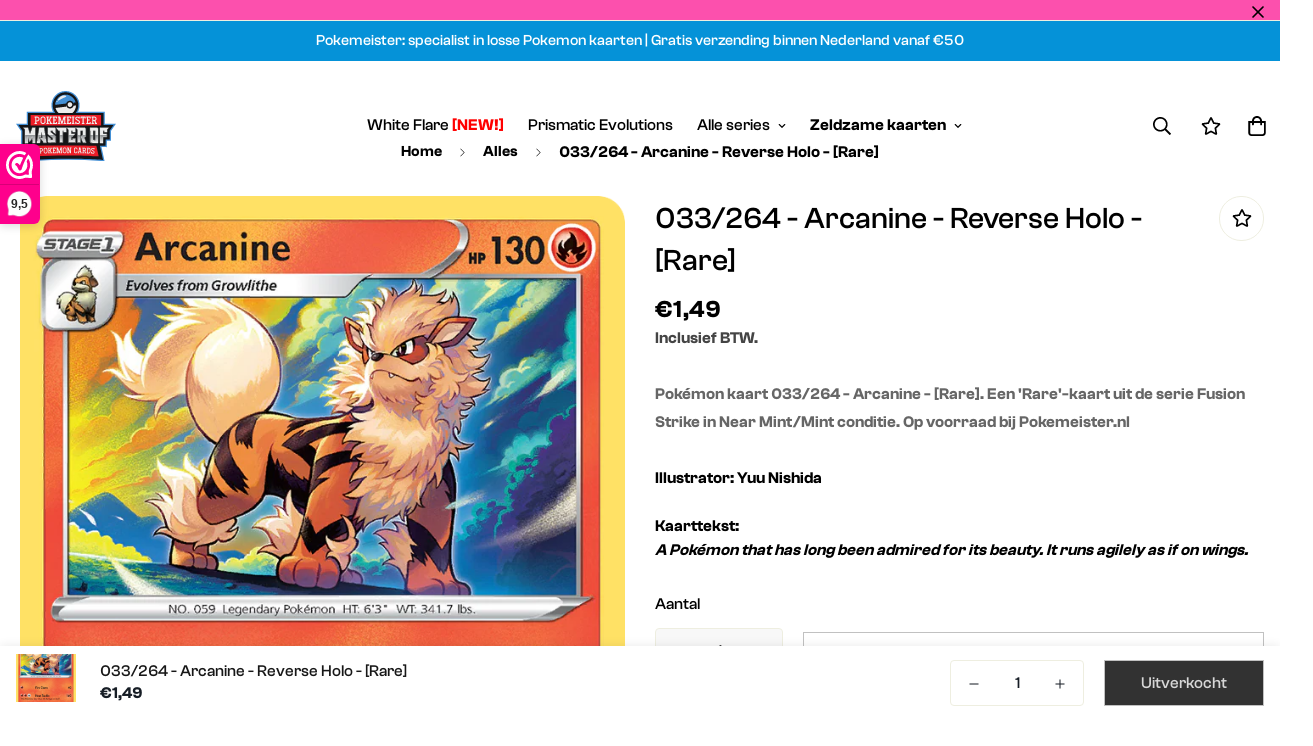

--- FILE ---
content_type: text/html; charset=utf-8
request_url: https://pokemeister.nl/products/033-264-arcanine-reverse-holo-rare
body_size: 41929
content:

<!doctype html>
<html
  class="no-js supports-no-cookies"
  lang="nl"
  data-template="product"
  
>
  <head>
    <meta charset="utf-8">
    <meta http-equiv="X-UA-Compatible" content="IE=edge">
    <meta name="viewport" content="width=device-width, initial-scale=1, maximum-scale=1.0, user-scalable=0">
    <meta name="theme-color" content="#000"><link rel="canonical" href="https://pokemeister.nl/products/033-264-arcanine-reverse-holo-rare">
<link href="//pokemeister.nl/cdn/shop/t/9/assets/theme.css?v=159113946244988522171676994527" rel="stylesheet" type="text/css" media="all" />
<link href="//pokemeister.nl/cdn/shop/t/9/assets/chunk.css?v=94047700530851641241676994533" rel="stylesheet" type="text/css" media="all" />


<link rel="dns-prefetch" href="https://pokemeister.nl/products/033-264-arcanine-reverse-holo-rare" crossorigin>
<link rel="dns-prefetch" href="https://cdn.shopify.com" crossorigin>
<link rel="preconnect" href="https://pokemeister.nl/products/033-264-arcanine-reverse-holo-rare" crossorigin>
<link rel="preconnect" href="https://cdn.shopify.com" crossorigin>

<link href="//pokemeister.nl/cdn/shop/t/9/assets/vendor.min.js?v=79380885773407209091676994531" as="script" rel="preload">
<link href="//pokemeister.nl/cdn/shop/t/9/assets/app.min.js?v=85309917500846461211676994529" as="script" rel="preload">
<link href="//pokemeister.nl/cdn/shop/t/9/assets/foxkit-app.min.js?v=129921721357909322471676994527" as="script" rel="preload">

<link rel="shortcut icon" href="//pokemeister.nl/cdn/shop/files/favicon.png?crop=center&height=32&v=1680860011&width=32" type="image/png"><title class="product">033/264 - Arcanine - Reverse Holo - [Rare]</title><meta name="description" content="Pokémon kaart 033/264 - Arcanine - [Rare]. Een &#39;Rare&#39;-kaart uit de serie Fusion Strike in Near Mint/Mint conditie. Op voorraad bij Pokemeister.nl"><meta property="og:site_name" content="Pokemeister">
<meta property="og:url" content="https://pokemeister.nl/products/033-264-arcanine-reverse-holo-rare">
<meta property="og:title" content="033/264 - Arcanine - Reverse Holo - [Rare]">
<meta property="og:type" content="product">
<meta property="og:description" content="Pokémon kaart 033/264 - Arcanine - [Rare]. Een &#39;Rare&#39;-kaart uit de serie Fusion Strike in Near Mint/Mint conditie. Op voorraad bij Pokemeister.nl"><meta property="og:image" content="http://pokemeister.nl/cdn/shop/products/33_hires_ed958d43-9606-45e3-9427-0ceec6a0d699.png?v=1656521782">
<meta property="og:image:secure_url" content="https://pokemeister.nl/cdn/shop/products/33_hires_ed958d43-9606-45e3-9427-0ceec6a0d699.png?v=1656521782">
<meta property="og:image:width" content="734">
<meta property="og:image:height" content="1024"><meta property="og:price:amount" content="1,49">
<meta property="og:price:currency" content="EUR"><meta name="twitter:card" content="summary_large_image">
<meta name="twitter:title" content="033/264 - Arcanine - Reverse Holo - [Rare]">
<meta name="twitter:description" content="Pokémon kaart 033/264 - Arcanine - [Rare]. Een &#39;Rare&#39;-kaart uit de serie Fusion Strike in Near Mint/Mint conditie. Op voorraad bij Pokemeister.nl">

<style>
  @font-face {  font-family: SF-Heading-font;  font-weight:500;  src: url(https://cdn.shopify.com/s/files/1/0042/0750/9567/files/ClashGrotesk-Medium.otf?v=1622425238);  font-display: swap;}@font-face {  font-family: SF-Heading-font;  font-weight:600;  src: url(https://cdn.shopify.com/s/files/1/0042/0750/9567/files/ClashGrotesk-Semibold.otf?v=1622425238);  font-display: swap;}:root {  --font-stack-header: SF-Heading-font;  --font-weight-header: 500;}@font-face {  font-family: SF-Body-font;  font-weight:500;  src: url(https://cdn.shopify.com/s/files/1/0042/0750/9567/files/ClashGrotesk-Medium.otf?v=1622425238);  font-display: swap;}@font-face {  font-family: SF-Body-font;  font-weight:600;  src: url(https://cdn.shopify.com/s/files/1/0042/0750/9567/files/ClashGrotesk-Semibold.otf?v=1622425238);  font-display: swap;}:root {  --font-stack-body: 'SF-Body-font';  --font-weight-body: 500;;}
</style>
<style>
  html{font-size:calc(var(--font-base-size,16) * 1px)}body{font-family:var(--font-stack-body)!important;font-weight:var(--font-weight-body);font-style:var(--font-style-body);color:var(--color-body-text);font-size:calc(var(--font-base-size,16) * 1px);line-height:calc(var(--base-line-height) * 1px);scroll-behavior:smooth}body .h1,body .h2,body .h3,body .h4,body .h5,body .h6,body h1,body h2,body h3,body h4,body h5,body h6{font-family:var(--font-stack-header);font-weight:var(--font-weight-header);font-style:var(--font-style-header);color:var(--color-heading-text);line-height:normal}body .h1,body h1{font-size:calc(((var(--font-h1-mobile))/ (var(--font-base-size))) * 1rem)}body .h2,body h2{font-size:calc(((var(--font-h2-mobile))/ (var(--font-base-size))) * 1rem)}body .h3,body h3{font-size:calc(((var(--font-h3-mobile))/ (var(--font-base-size))) * 1rem)}body .h4,body h4{font-size:calc(((var(--font-h4-mobile))/ (var(--font-base-size))) * 1rem)}body .h5,body h5{font-size:calc(((var(--font-h5-mobile))/ (var(--font-base-size))) * 1rem)}body .h6,body h6{font-size:calc(((var(--font-h6-mobile))/ (var(--font-base-size))) * 1rem);line-height:1.4}@media only screen and (min-width:768px){body .h1,body h1{font-size:calc(((var(--font-h1-desktop))/ (var(--font-base-size))) * 1rem)}body .h2,body h2{font-size:calc(((var(--font-h2-desktop))/ (var(--font-base-size))) * 1rem)}body .h3,body h3{font-size:calc(((var(--font-h3-desktop))/ (var(--font-base-size))) * 1rem)}body .h4,body h4{font-size:calc(((var(--font-h4-desktop))/ (var(--font-base-size))) * 1rem)}body .h5,body h5{font-size:calc(((var(--font-h5-desktop))/ (var(--font-base-size))) * 1rem)}body .h6,body h6{font-size:calc(((var(--font-h6-desktop))/ (var(--font-base-size))) * 1rem)}}.swiper-wrapper{display:flex}.swiper-container:not(.swiper-container-initialized) .swiper-slide{width:calc(100% / var(--items,1));flex:0 0 auto}@media (max-width:1023px){.swiper-container:not(.swiper-container-initialized) .swiper-slide{min-width:40vw;flex:0 0 auto}}@media (max-width:767px){.swiper-container:not(.swiper-container-initialized) .swiper-slide{min-width:66vw;flex:0 0 auto}}.opacity-0{opacity:0}.opacity-100{opacity:1!important;}.placeholder-background{position:absolute;top:0;right:0;bottom:0;left:0;pointer-events:none}.placeholder-background--animation{background-color:#000;animation:placeholder-background-loading 1.5s infinite linear}[data-image-loading]{position:relative}[data-image-loading]:after{content:'';background-color:#000;animation:placeholder-background-loading 1.5s infinite linear;position:absolute;top:0;left:0;width:100%;height:100%;z-index:1}[data-image-loading] img.lazyload{opacity:0}[data-image-loading] img.lazyloaded{opacity:1}.no-js [data-image-loading]{animation-name:none}.lazyload--fade-in{opacity:0;transition:.25s all}.lazyload--fade-in.lazyloaded{opacity:1}@media (min-width:768px){.hidden.md\:block{display:block!important}.hidden.md\:flex{display:flex!important}.hidden.md\:grid{display:grid!important}}@media (min-width:1024px){.hidden.lg\:block{display:block!important}.hidden.lg\:flex{display:flex!important}.hidden.lg\:grid{display:grid!important}}@media (min-width:1280px){.hidden.xl\:block{display:block!important}.hidden.xl\:flex{display:flex!important}.hidden.xl\:grid{display:grid!important}}

  h1, .h1,
  h2, .h2,
  h3, .h3,
  h4, .h4,
  h5, .h5,
  h6, .h6 {
    letter-spacing: 0px;
  }
</style>

    <script>
  // https://codebeautify.org/jsviewer

  function _debounce(fn, wait = 300) {
    let t;
    return (...args) => {
      clearTimeout(t);
      t = setTimeout(() => fn.apply(this, args), wait);
    };
  }

  try {
    window.MinimogSettings = window.MinimogSettings || {};
    window.___mnag = 'userA' + (window.___mnag1 || '') + 'gent';

    var _mh = document.querySelector('header.sf-header__mobile');
    var _dh = document.querySelector('header.sf-header__desktop');
    // Set header height
    function _shh() {
      if (!_mh || !_dh) {
        _mh = document.querySelector('header.sf-header__mobile');
        _dh = document.querySelector('header.sf-header__desktop');
      }
      // Header
      var _hd = window.innerWidth < 1024 ? _mh : _dh;
      if (_hd) {
        document.documentElement.style.setProperty('--sf-header-height', _hd.offsetHeight + 'px');
        window.MinimogSettings.headerHeight = _hd.offsetHeight;
      }
    }

    // setTopbarHeight
    function _stbh() {
      // Topbar
      var _tb = document.querySelector('.sf-topbar');
      if (_tb) {
        document.documentElement.style.setProperty('--sf-topbar-height', _tb.offsetHeight + 'px');
        window.MinimogSettings.topbarHeight = _tb.offsetHeight;
      }
    }

    // setAnnouncementHeight
    function _sah() {
      // announcement_bar
      var _ab = document.querySelector('.announcement-bar');
      if (_ab) {
        document.documentElement.style.setProperty('--sf-announcement-height', _ab.offsetHeight + 'px');
        window.MinimogSettings.topbarHeight = _ab.offsetHeight;
      }
    }

    // setMainContentPadding
    function _smcp() {
      // pageTemplate
      var _pt = document.documentElement.dataset.template;
      if (window.innerWidth >= 1024) {
        if (_dh && _dh.dataset.transparent === "true") {
          if (_pt === 'index' || _pt === 'collection') {
            document.documentElement.style.setProperty('--main-content-padding-top', '0px');
          }
        }
      } else {
        document.documentElement.style.removeProperty('--main-content-padding-top');
      }
    }

    // calculateSectionsHeight
    function _csh() {_shh();_stbh();_sah();_smcp();}
    window.addEventListener('resize', _debounce(_csh, 1000));

    document.documentElement.className = document.documentElement.className.replace('supports-no-cookies', 'supports-cookies').replace('no-js', 'js');
  } catch (error) {
    console.warn('Failed to execute critical scripts', error);
  }

  try {
    // Page speed agent
    var _nu = navigator[window.___mnag];
    var _psas = [
      {
        'b': 'ome-Li',
        'c': 'ghth',
        'd': 'ouse',
        'a': 'Chr',
      },
      {
        'd': 'hts',
        'a': 'Sp',
        'c': 'nsig',
        'b': 'eed I',
      },
      {
        'b': ' Lin',
        'd': '6_64',
        'a': 'X11;',
        'c': 'ux x8',
      }
    ];
    function __fn(i) {
      return Object.keys(_psas[i]).sort().reduce(function (a, c) { return a + _psas[i][c] }, '');
    }

    var __isPSA = (_nu.indexOf(__fn(0)) > -1 || _nu.indexOf(__fn(1)) > -1 || _nu.indexOf(__fn(2)) > -1);
    // var __isPSA = true

    window.___mnag = '!1';
    _psas = null;
  } catch (err) {
    var __isPSA = false;
    var _psas = null;
    window.___mnag = '!1';
  }

  // activateFontAndCriticalCSS
  

  // __activateStyle(this)
  function __as(l) {
    l.rel = 'stylesheet';
    l.media = 'all';
    l.removeAttribute('onload');
  }

  // _onChunkStyleLoad(this)
  function __ocsl(l) {
    if (!__isPSA) __as(l);
  }

  window.__isPSA = __isPSA;
</script>

    <meta name="google-site-verification" content="BLYivSZ87SZbJI4PnJQt6K0qGoTdaTrSn8UogjrOWyM" />

    <link href="//pokemeister.nl/cdn/shop/t/9/assets/theme.css?v=159113946244988522171676994527" rel="stylesheet" type="text/css" media="all" />
    <link href="//pokemeister.nl/cdn/shop/t/9/assets/chunk.css?v=94047700530851641241676994533" rel="stylesheet" type="text/css" media="all" />

    
<style data-shopify>:root {		/* BODY */		--base-line-height: 28;		/* PRIMARY COLORS */		--color-primary: #000;		--plyr-color-main: #000;		--color-primary-darker: #333333;		/* TEXT COLORS */		--color-body-text: #161d25;		--color-heading-text: #171717;		--color-sub-text: #444444;		--color-text-link: #000000;		--color-text-link-hover: #999999;		/* BUTTON COLORS */		--color-btn-bg:  #000000;		--color-btn-bg-hover: #000000;		--color-btn-text: #ffffff;		--color-btn-text-hover: #ffffff;    	--color-btn-secondary-border: #000000;    	--color-btn-secondary-text: #000000;		--btn-letter-spacing: 0px;		--btn-border-radius: 0px;		--btn-border-width: 1px;		--btn-line-height: 20px;				/* PRODUCT COLORS */		--product-title-color: #000000;		--product-sale-price-color: #666666;		--product-regular-price-color: #000000;		--product-type-color: #666666;		--product-desc-color: #666666;		/* TOPBAR COLORS */		--color-topbar-background: #0592d8;		--color-topbar-text: #ffffff;		/* MENU BAR COLORS */		--color-menu-background: #000000;		--color-menu-text: #f8f8f8;		/* BORDER COLORS */		--color-border: #EEEEE0;		/* FOOTER COLORS */		--color-footer-text: #000000;		--color-footer-subtext: #696969;		--color-footer-background: #f2f2f2;		--color-footer-link: #696969;		--color-footer-link-hover: #000000;		--color-footer-background-mobile: #F5F5F5;		/* FOOTER BOTTOM COLORS */		--color-footer-bottom-text: #000;		--color-footer-bottom-background: #f2f2f2;		--color-footer-bottom-background-mobile: #f2f2f2;		/* HEADER */		--color-header-text: #000000;		--color-header-transparent-text: #ffffff;		--color-main-background: #ffffff;		--color-field-background: #f8f8f8;		--color-header-background: rgba(0,0,0,0);		--color-cart-wishlist-count: #ffffff;		--bg-cart-wishlist-count: #000000;		--swatch-item-background-default: #f7f8fa;		--text-gray-400: #777777;		--text-gray-9b: #9b9b9b;		--text-black: #000000;		--text-white: #ffffff;		--bg-gray-400: #f7f8fa;		--bg-black: #000000;		--rounded-full: 9999px;		--border-color-1: #eeeeee;		--border-color-2: #b2b2b2;		--border-color-3: #d2d2d2;		--border-color-4: #737373;		--color-secondary: #666666;		--color-success: #3a8735;		--color-warning: #ff706b;		--color-info: #959595;		--color-disabled: #cecece;		--bg-disabled: #f7f7f7;		--bg-hover: #737373;		--bg-color-tooltip: #000000;		--text-color-tooltip: #ffffff;		--color-image-overlay: #000000;		--opacity-image-overlay: 0.2;		--theme-shadow: 0 5px 15px 0 rgba(0, 0, 0, 0.07);    	--arrow-select-box: url(//pokemeister.nl/cdn/shop/t/9/assets/ar-down.svg?v=92728264558441377851676994533);		/* FONT SIZES */		--font-base-size: 16;		--font-btn-size: 16px;		--font-btn-weight: 500;		--font-h1-desktop: 48;		--font-h1-mobile: 45;		--font-h2-desktop: 37;		--font-h2-mobile: 34;		--font-h3-desktop: 28;		--font-h3-mobile: 25;		--font-h4-desktop: 24;		--font-h4-mobile: 22;		--font-h5-desktop: 20;		--font-h5-mobile: 18;		--font-h6-desktop: 19;		--font-h6-mobile: 17;    	--arrow-down-url: url(//pokemeister.nl/cdn/shop/t/9/assets/arrow-down.svg?v=157552497485556416461676994526);    	--arrow-down-white-url: url(//pokemeister.nl/cdn/shop/t/9/assets/arrow-down-white.svg?v=70535736727834135531676994532);    	--product-title-line-clamp: 2;		--spacing-sections-desktop: 100px;        --spacing-sections-tablet: 75px;        --spacing-sections-mobile: 50px;	}
</style><link href="//pokemeister.nl/cdn/shop/t/9/assets/product-template.css?v=143442194256306734581676994531" rel="stylesheet" type="text/css" media="all" />
<link media="print" onload="this.media = 'all'" rel="stylesheet" href="//pokemeister.nl/cdn/shop/t/9/assets/vendor.css?v=16535328183442033321676994527">

<link href="//pokemeister.nl/cdn/shop/t/9/assets/custom.css?v=105997007003712207781676994574" rel="stylesheet" type="text/css" media="all" />

<style data-shopify>body {
    --container-width: 1280;
    --fluid-container-width: 1620px;
    --fluid-container-offset: 95px;
    background-color: #ffffff;
  }
  [style*="--aspect-ratio"]:before {
    padding-top: calc(100% / (0.0001 + var(--aspect-ratio, 16/9)));
  }
  @media ( max-width: 767px ) {
    [style*="--aspect-ratio"]:before {
      padding-top: calc(100% / (0.0001 + var(--aspect-ratio-mobile, var(--aspect-ratio, 16/9)) ));
    }
  }.sf__index-slideshow .slide__block-description {  text-transform: uppercase;  letter-spacing: 0.1em;  line-height: 21px;  font-size: 14px;  margin-bottom: 36px;  color: var(--color-text-body);}.sf__index-slideshow .slide__block-title {  line-height: 1.167;  margin-bottom: 12px;}.sf__custom-html-block1 .m-scroll {  height: 56px;}.sf__index-press .rte p {  font-size: 24px;  line-height: 36px;}.sf__footer-block-newsletter .sf__footer-block-title {  font-size: 40px;  line-height: 1.3;  margin-bottom: 12px;}.sf__footer-form-newsletter .form-control {  border-color: #000;  border-radius: 0;}.sf-header .sf-search__form:not(.mobile).icon-left {  border-color: #fff;}.sf__footer-block-title {  font-size: 20px;  line-height: 32px;}.sf__pcard-price .prod__price {  font-weight: 600;}.sf__pcard-price.price--on-sale .prod__price {  color: #b22234;}.sf__scrolling-text .sf__scrolling-text-inner a em {  font-size: 14px;  letter-spacing: 2px;  font-weight: 500;}.sf-header .sf-search-form {  border: none;}.sf-header:not(.stuck) .sf-header__desktop .sf-logo {  padding-top: 20px;  padding-bottom: 20px;}.sf__index-custom-content a.sf__btn-link::after,.sf__index-custom-content a.sf__btn-link::before,.sf__index-custom-content-1 .image-card__inner .image-card__content a.sf__btn-link::after,.sf__index-custom-content-1 .image-card__inner .image-card__content a.sf__btn-link::before {  height: 1px;}.sf__index-custom-content-1 .image-card__inner .image-card__content .image__card-heading {  line-height: 1.3;}.sf__index-hero .sf-hero__subtitle {  text-transform: capitalize;  font-size: 20px;  line-height: 1.6;  margin-bottom: 20px;}.sf__index-hero .sf-hero__title {  line-height: 1.167;  margin-bottom: 12px;}.sf__index-hero .sf-hero__text,.sf__index-custom-content .rte p {  font-size: 14px;  line-height: 21px;  text-transform: uppercase;  letter-spacing: 0.1em;  margin-bottom: 36px;  color: var(--color-body-text);}.sf__newsletter-block-desc {  margin-bottom: 16px;  color: var(--color-body-text);  text-transform: uppercase;  letter-spacing: 0.1em;  font-size: 14px;  line-height: 1.5;}@media (min-width: 1280px) {  .sf__index-custom-content h3 {    font-size: 40px;    line-height: 1.3;    margin-bottom: 20px;  }}@media (min-width: 1536px) {  .sf__index-custom-content-1 .image-card__inner .image-card__content .image__card-heading {    font-size: 40px;    margin-bottom: 30px;  }}@media (max-width: 767px) {  .sf__index-custom-content-1 .image-card__content {    padding-left: 0;    padding-right: 0;  }  .sf__index-custom-content-1 .image-card__content .image-card__content-inner {    width: 100%;    text-align: left;  }  .sf__index-custom-content h3 br,  .sf__index-custom-content-1 .image-card__content .image__card-heading br {    display: none;  }  .sf__index-custom-content-1 .image-card__inner .image-card__content .image__card-heading {    margin-bottom: 5px;  }  .sf__index-custom-content .sf-custom__block {    width: 100%;  }  .sf__index-custom-content .rte p {    margin-bottom: 0;  }  .sf__index-custom-content .sf-custom__text-cta {    margin-top: 10px;  }  .sf__index-custom-content .sf-custom__block--text {    margin-top: -30px;  }  .sf__index-slideshow .sf__mobile-button,  .sf__index-hero .sf-hero__btn,  .sf__index-hero .sf-hero__btn a.sf__btn {    width: 100%;  }}
</style>


    <script src="//pokemeister.nl/cdn/shop/t/9/assets/vendor.min.js?v=79380885773407209091676994531" defer="defer"></script>
    <script src="//pokemeister.nl/cdn/shop/t/9/assets/theme-global.js?v=19688347302334476791676994532" defer="defer"></script>
    <script src="//pokemeister.nl/cdn/shop/t/9/assets/app.min.js?v=85309917500846461211676994529" defer="defer"></script>

    <script>window.performance && window.performance.mark && window.performance.mark('shopify.content_for_header.start');</script><meta name="google-site-verification" content="BLYivSZ87SZbJI4PnJQt6K0qGoTdaTrSn8UogjrOWyM">
<meta id="shopify-digital-wallet" name="shopify-digital-wallet" content="/57090375818/digital_wallets/dialog">
<meta name="shopify-checkout-api-token" content="9660c84e9dfa0c538a6122c8247bfe22">
<meta id="in-context-paypal-metadata" data-shop-id="57090375818" data-venmo-supported="false" data-environment="production" data-locale="nl_NL" data-paypal-v4="true" data-currency="EUR">
<link rel="alternate" hreflang="x-default" href="https://pokemeister.nl/products/033-264-arcanine-reverse-holo-rare">
<link rel="alternate" hreflang="nl" href="https://pokemeister.nl/products/033-264-arcanine-reverse-holo-rare">
<link rel="alternate" hreflang="nl-DE" href="https://pokemeister.de/products/033-264-arcanine-reverse-holo-rare">
<link rel="alternate" type="application/json+oembed" href="https://pokemeister.nl/products/033-264-arcanine-reverse-holo-rare.oembed">
<script async="async" src="/checkouts/internal/preloads.js?locale=nl-NL"></script>
<link rel="preconnect" href="https://shop.app" crossorigin="anonymous">
<script async="async" src="https://shop.app/checkouts/internal/preloads.js?locale=nl-NL&shop_id=57090375818" crossorigin="anonymous"></script>
<script id="apple-pay-shop-capabilities" type="application/json">{"shopId":57090375818,"countryCode":"NL","currencyCode":"EUR","merchantCapabilities":["supports3DS"],"merchantId":"gid:\/\/shopify\/Shop\/57090375818","merchantName":"Pokemeister","requiredBillingContactFields":["postalAddress","email"],"requiredShippingContactFields":["postalAddress","email"],"shippingType":"shipping","supportedNetworks":["visa","maestro","masterCard"],"total":{"type":"pending","label":"Pokemeister","amount":"1.00"},"shopifyPaymentsEnabled":true,"supportsSubscriptions":true}</script>
<script id="shopify-features" type="application/json">{"accessToken":"9660c84e9dfa0c538a6122c8247bfe22","betas":["rich-media-storefront-analytics"],"domain":"pokemeister.nl","predictiveSearch":true,"shopId":57090375818,"locale":"nl"}</script>
<script>var Shopify = Shopify || {};
Shopify.shop = "shoptest-799.myshopify.com";
Shopify.locale = "nl";
Shopify.currency = {"active":"EUR","rate":"1.0"};
Shopify.country = "NL";
Shopify.theme = {"name":"MINIMOG v3.2.2 (02\/21) - Socks","id":130361655434,"schema_name":"Minimog - OS 2.0","schema_version":"3.2.2","theme_store_id":null,"role":"main"};
Shopify.theme.handle = "null";
Shopify.theme.style = {"id":null,"handle":null};
Shopify.cdnHost = "pokemeister.nl/cdn";
Shopify.routes = Shopify.routes || {};
Shopify.routes.root = "/";</script>
<script type="module">!function(o){(o.Shopify=o.Shopify||{}).modules=!0}(window);</script>
<script>!function(o){function n(){var o=[];function n(){o.push(Array.prototype.slice.apply(arguments))}return n.q=o,n}var t=o.Shopify=o.Shopify||{};t.loadFeatures=n(),t.autoloadFeatures=n()}(window);</script>
<script>
  window.ShopifyPay = window.ShopifyPay || {};
  window.ShopifyPay.apiHost = "shop.app\/pay";
  window.ShopifyPay.redirectState = null;
</script>
<script id="shop-js-analytics" type="application/json">{"pageType":"product"}</script>
<script defer="defer" async type="module" src="//pokemeister.nl/cdn/shopifycloud/shop-js/modules/v2/client.init-shop-cart-sync_C6i3jkHJ.nl.esm.js"></script>
<script defer="defer" async type="module" src="//pokemeister.nl/cdn/shopifycloud/shop-js/modules/v2/chunk.common_BswcWXXM.esm.js"></script>
<script type="module">
  await import("//pokemeister.nl/cdn/shopifycloud/shop-js/modules/v2/client.init-shop-cart-sync_C6i3jkHJ.nl.esm.js");
await import("//pokemeister.nl/cdn/shopifycloud/shop-js/modules/v2/chunk.common_BswcWXXM.esm.js");

  window.Shopify.SignInWithShop?.initShopCartSync?.({"fedCMEnabled":true,"windoidEnabled":true});

</script>
<script>
  window.Shopify = window.Shopify || {};
  if (!window.Shopify.featureAssets) window.Shopify.featureAssets = {};
  window.Shopify.featureAssets['shop-js'] = {"shop-cart-sync":["modules/v2/client.shop-cart-sync_CZ94901E.nl.esm.js","modules/v2/chunk.common_BswcWXXM.esm.js"],"init-fed-cm":["modules/v2/client.init-fed-cm_Bhxzq1Av.nl.esm.js","modules/v2/chunk.common_BswcWXXM.esm.js"],"init-windoid":["modules/v2/client.init-windoid_DaWlpY2d.nl.esm.js","modules/v2/chunk.common_BswcWXXM.esm.js"],"init-shop-email-lookup-coordinator":["modules/v2/client.init-shop-email-lookup-coordinator_gutOgwhz.nl.esm.js","modules/v2/chunk.common_BswcWXXM.esm.js"],"shop-cash-offers":["modules/v2/client.shop-cash-offers_CvzbeIcj.nl.esm.js","modules/v2/chunk.common_BswcWXXM.esm.js","modules/v2/chunk.modal_DrlAPDrt.esm.js"],"shop-button":["modules/v2/client.shop-button_C6AYsd0g.nl.esm.js","modules/v2/chunk.common_BswcWXXM.esm.js"],"shop-toast-manager":["modules/v2/client.shop-toast-manager_CNZwTRsQ.nl.esm.js","modules/v2/chunk.common_BswcWXXM.esm.js"],"avatar":["modules/v2/client.avatar_BTnouDA3.nl.esm.js"],"pay-button":["modules/v2/client.pay-button_D0CY5Z72.nl.esm.js","modules/v2/chunk.common_BswcWXXM.esm.js"],"init-shop-cart-sync":["modules/v2/client.init-shop-cart-sync_C6i3jkHJ.nl.esm.js","modules/v2/chunk.common_BswcWXXM.esm.js"],"shop-login-button":["modules/v2/client.shop-login-button_9WsqYXnS.nl.esm.js","modules/v2/chunk.common_BswcWXXM.esm.js","modules/v2/chunk.modal_DrlAPDrt.esm.js"],"init-customer-accounts-sign-up":["modules/v2/client.init-customer-accounts-sign-up_CsVy15L-.nl.esm.js","modules/v2/client.shop-login-button_9WsqYXnS.nl.esm.js","modules/v2/chunk.common_BswcWXXM.esm.js","modules/v2/chunk.modal_DrlAPDrt.esm.js"],"init-shop-for-new-customer-accounts":["modules/v2/client.init-shop-for-new-customer-accounts_BGMyI5yD.nl.esm.js","modules/v2/client.shop-login-button_9WsqYXnS.nl.esm.js","modules/v2/chunk.common_BswcWXXM.esm.js","modules/v2/chunk.modal_DrlAPDrt.esm.js"],"init-customer-accounts":["modules/v2/client.init-customer-accounts_BCKHF9sU.nl.esm.js","modules/v2/client.shop-login-button_9WsqYXnS.nl.esm.js","modules/v2/chunk.common_BswcWXXM.esm.js","modules/v2/chunk.modal_DrlAPDrt.esm.js"],"shop-follow-button":["modules/v2/client.shop-follow-button_CcVMvnCK.nl.esm.js","modules/v2/chunk.common_BswcWXXM.esm.js","modules/v2/chunk.modal_DrlAPDrt.esm.js"],"checkout-modal":["modules/v2/client.checkout-modal_DXQEEo_K.nl.esm.js","modules/v2/chunk.common_BswcWXXM.esm.js","modules/v2/chunk.modal_DrlAPDrt.esm.js"],"lead-capture":["modules/v2/client.lead-capture_DIAGFvma.nl.esm.js","modules/v2/chunk.common_BswcWXXM.esm.js","modules/v2/chunk.modal_DrlAPDrt.esm.js"],"shop-login":["modules/v2/client.shop-login_Dqs9bWtE.nl.esm.js","modules/v2/chunk.common_BswcWXXM.esm.js","modules/v2/chunk.modal_DrlAPDrt.esm.js"],"payment-terms":["modules/v2/client.payment-terms_BENis1BN.nl.esm.js","modules/v2/chunk.common_BswcWXXM.esm.js","modules/v2/chunk.modal_DrlAPDrt.esm.js"]};
</script>
<script id="__st">var __st={"a":57090375818,"offset":3600,"reqid":"d9c8de43-8cc9-4d0a-9dab-d50c2bb8e27a-1768934719","pageurl":"pokemeister.nl\/products\/033-264-arcanine-reverse-holo-rare","u":"41483381b5c2","p":"product","rtyp":"product","rid":6919220854922};</script>
<script>window.ShopifyPaypalV4VisibilityTracking = true;</script>
<script id="captcha-bootstrap">!function(){'use strict';const t='contact',e='account',n='new_comment',o=[[t,t],['blogs',n],['comments',n],[t,'customer']],c=[[e,'customer_login'],[e,'guest_login'],[e,'recover_customer_password'],[e,'create_customer']],r=t=>t.map((([t,e])=>`form[action*='/${t}']:not([data-nocaptcha='true']) input[name='form_type'][value='${e}']`)).join(','),a=t=>()=>t?[...document.querySelectorAll(t)].map((t=>t.form)):[];function s(){const t=[...o],e=r(t);return a(e)}const i='password',u='form_key',d=['recaptcha-v3-token','g-recaptcha-response','h-captcha-response',i],f=()=>{try{return window.sessionStorage}catch{return}},m='__shopify_v',_=t=>t.elements[u];function p(t,e,n=!1){try{const o=window.sessionStorage,c=JSON.parse(o.getItem(e)),{data:r}=function(t){const{data:e,action:n}=t;return t[m]||n?{data:e,action:n}:{data:t,action:n}}(c);for(const[e,n]of Object.entries(r))t.elements[e]&&(t.elements[e].value=n);n&&o.removeItem(e)}catch(o){console.error('form repopulation failed',{error:o})}}const l='form_type',E='cptcha';function T(t){t.dataset[E]=!0}const w=window,h=w.document,L='Shopify',v='ce_forms',y='captcha';let A=!1;((t,e)=>{const n=(g='f06e6c50-85a8-45c8-87d0-21a2b65856fe',I='https://cdn.shopify.com/shopifycloud/storefront-forms-hcaptcha/ce_storefront_forms_captcha_hcaptcha.v1.5.2.iife.js',D={infoText:'Beschermd door hCaptcha',privacyText:'Privacy',termsText:'Voorwaarden'},(t,e,n)=>{const o=w[L][v],c=o.bindForm;if(c)return c(t,g,e,D).then(n);var r;o.q.push([[t,g,e,D],n]),r=I,A||(h.body.append(Object.assign(h.createElement('script'),{id:'captcha-provider',async:!0,src:r})),A=!0)});var g,I,D;w[L]=w[L]||{},w[L][v]=w[L][v]||{},w[L][v].q=[],w[L][y]=w[L][y]||{},w[L][y].protect=function(t,e){n(t,void 0,e),T(t)},Object.freeze(w[L][y]),function(t,e,n,w,h,L){const[v,y,A,g]=function(t,e,n){const i=e?o:[],u=t?c:[],d=[...i,...u],f=r(d),m=r(i),_=r(d.filter((([t,e])=>n.includes(e))));return[a(f),a(m),a(_),s()]}(w,h,L),I=t=>{const e=t.target;return e instanceof HTMLFormElement?e:e&&e.form},D=t=>v().includes(t);t.addEventListener('submit',(t=>{const e=I(t);if(!e)return;const n=D(e)&&!e.dataset.hcaptchaBound&&!e.dataset.recaptchaBound,o=_(e),c=g().includes(e)&&(!o||!o.value);(n||c)&&t.preventDefault(),c&&!n&&(function(t){try{if(!f())return;!function(t){const e=f();if(!e)return;const n=_(t);if(!n)return;const o=n.value;o&&e.removeItem(o)}(t);const e=Array.from(Array(32),(()=>Math.random().toString(36)[2])).join('');!function(t,e){_(t)||t.append(Object.assign(document.createElement('input'),{type:'hidden',name:u})),t.elements[u].value=e}(t,e),function(t,e){const n=f();if(!n)return;const o=[...t.querySelectorAll(`input[type='${i}']`)].map((({name:t})=>t)),c=[...d,...o],r={};for(const[a,s]of new FormData(t).entries())c.includes(a)||(r[a]=s);n.setItem(e,JSON.stringify({[m]:1,action:t.action,data:r}))}(t,e)}catch(e){console.error('failed to persist form',e)}}(e),e.submit())}));const S=(t,e)=>{t&&!t.dataset[E]&&(n(t,e.some((e=>e===t))),T(t))};for(const o of['focusin','change'])t.addEventListener(o,(t=>{const e=I(t);D(e)&&S(e,y())}));const B=e.get('form_key'),M=e.get(l),P=B&&M;t.addEventListener('DOMContentLoaded',(()=>{const t=y();if(P)for(const e of t)e.elements[l].value===M&&p(e,B);[...new Set([...A(),...v().filter((t=>'true'===t.dataset.shopifyCaptcha))])].forEach((e=>S(e,t)))}))}(h,new URLSearchParams(w.location.search),n,t,e,['guest_login'])})(!0,!0)}();</script>
<script integrity="sha256-4kQ18oKyAcykRKYeNunJcIwy7WH5gtpwJnB7kiuLZ1E=" data-source-attribution="shopify.loadfeatures" defer="defer" src="//pokemeister.nl/cdn/shopifycloud/storefront/assets/storefront/load_feature-a0a9edcb.js" crossorigin="anonymous"></script>
<script crossorigin="anonymous" defer="defer" src="//pokemeister.nl/cdn/shopifycloud/storefront/assets/shopify_pay/storefront-65b4c6d7.js?v=20250812"></script>
<script data-source-attribution="shopify.dynamic_checkout.dynamic.init">var Shopify=Shopify||{};Shopify.PaymentButton=Shopify.PaymentButton||{isStorefrontPortableWallets:!0,init:function(){window.Shopify.PaymentButton.init=function(){};var t=document.createElement("script");t.src="https://pokemeister.nl/cdn/shopifycloud/portable-wallets/latest/portable-wallets.nl.js",t.type="module",document.head.appendChild(t)}};
</script>
<script data-source-attribution="shopify.dynamic_checkout.buyer_consent">
  function portableWalletsHideBuyerConsent(e){var t=document.getElementById("shopify-buyer-consent"),n=document.getElementById("shopify-subscription-policy-button");t&&n&&(t.classList.add("hidden"),t.setAttribute("aria-hidden","true"),n.removeEventListener("click",e))}function portableWalletsShowBuyerConsent(e){var t=document.getElementById("shopify-buyer-consent"),n=document.getElementById("shopify-subscription-policy-button");t&&n&&(t.classList.remove("hidden"),t.removeAttribute("aria-hidden"),n.addEventListener("click",e))}window.Shopify?.PaymentButton&&(window.Shopify.PaymentButton.hideBuyerConsent=portableWalletsHideBuyerConsent,window.Shopify.PaymentButton.showBuyerConsent=portableWalletsShowBuyerConsent);
</script>
<script>
  function portableWalletsCleanup(e){e&&e.src&&console.error("Failed to load portable wallets script "+e.src);var t=document.querySelectorAll("shopify-accelerated-checkout .shopify-payment-button__skeleton, shopify-accelerated-checkout-cart .wallet-cart-button__skeleton"),e=document.getElementById("shopify-buyer-consent");for(let e=0;e<t.length;e++)t[e].remove();e&&e.remove()}function portableWalletsNotLoadedAsModule(e){e instanceof ErrorEvent&&"string"==typeof e.message&&e.message.includes("import.meta")&&"string"==typeof e.filename&&e.filename.includes("portable-wallets")&&(window.removeEventListener("error",portableWalletsNotLoadedAsModule),window.Shopify.PaymentButton.failedToLoad=e,"loading"===document.readyState?document.addEventListener("DOMContentLoaded",window.Shopify.PaymentButton.init):window.Shopify.PaymentButton.init())}window.addEventListener("error",portableWalletsNotLoadedAsModule);
</script>

<script type="module" src="https://pokemeister.nl/cdn/shopifycloud/portable-wallets/latest/portable-wallets.nl.js" onError="portableWalletsCleanup(this)" crossorigin="anonymous"></script>
<script nomodule>
  document.addEventListener("DOMContentLoaded", portableWalletsCleanup);
</script>

<script id='scb4127' type='text/javascript' async='' src='https://pokemeister.nl/cdn/shopifycloud/privacy-banner/storefront-banner.js'></script><link id="shopify-accelerated-checkout-styles" rel="stylesheet" media="screen" href="https://pokemeister.nl/cdn/shopifycloud/portable-wallets/latest/accelerated-checkout-backwards-compat.css" crossorigin="anonymous">
<style id="shopify-accelerated-checkout-cart">
        #shopify-buyer-consent {
  margin-top: 1em;
  display: inline-block;
  width: 100%;
}

#shopify-buyer-consent.hidden {
  display: none;
}

#shopify-subscription-policy-button {
  background: none;
  border: none;
  padding: 0;
  text-decoration: underline;
  font-size: inherit;
  cursor: pointer;
}

#shopify-subscription-policy-button::before {
  box-shadow: none;
}

      </style>

<script>window.performance && window.performance.mark && window.performance.mark('shopify.content_for_header.end');</script> 
  <!-- BEGIN app block: shopify://apps/webwinkelkeur/blocks/sidebar/c3ac2bcb-63f1-40d3-9622-f307cd559ad3 -->
    <script>
        (function (n, r) {
            var e = document.createElement("script");
            e.async = !0, e.src = n + "/sidebar.js?id=" + r + "&c=" + c(10, r);
            var t = document.getElementsByTagName("script")[0];
            t.parentNode.insertBefore(e, t);

            function c(s, i) {
                var o = Date.now(), a = s * 6e4, _ = (Math.sin(i) || 0) * a;
                return Math.floor((o + _) / a)
            }
        })("https://dashboard.webwinkelkeur.nl", 1223556);
    </script>


<!-- END app block --><link href="https://monorail-edge.shopifysvc.com" rel="dns-prefetch">
<script>(function(){if ("sendBeacon" in navigator && "performance" in window) {try {var session_token_from_headers = performance.getEntriesByType('navigation')[0].serverTiming.find(x => x.name == '_s').description;} catch {var session_token_from_headers = undefined;}var session_cookie_matches = document.cookie.match(/_shopify_s=([^;]*)/);var session_token_from_cookie = session_cookie_matches && session_cookie_matches.length === 2 ? session_cookie_matches[1] : "";var session_token = session_token_from_headers || session_token_from_cookie || "";function handle_abandonment_event(e) {var entries = performance.getEntries().filter(function(entry) {return /monorail-edge.shopifysvc.com/.test(entry.name);});if (!window.abandonment_tracked && entries.length === 0) {window.abandonment_tracked = true;var currentMs = Date.now();var navigation_start = performance.timing.navigationStart;var payload = {shop_id: 57090375818,url: window.location.href,navigation_start,duration: currentMs - navigation_start,session_token,page_type: "product"};window.navigator.sendBeacon("https://monorail-edge.shopifysvc.com/v1/produce", JSON.stringify({schema_id: "online_store_buyer_site_abandonment/1.1",payload: payload,metadata: {event_created_at_ms: currentMs,event_sent_at_ms: currentMs}}));}}window.addEventListener('pagehide', handle_abandonment_event);}}());</script>
<script id="web-pixels-manager-setup">(function e(e,d,r,n,o){if(void 0===o&&(o={}),!Boolean(null===(a=null===(i=window.Shopify)||void 0===i?void 0:i.analytics)||void 0===a?void 0:a.replayQueue)){var i,a;window.Shopify=window.Shopify||{};var t=window.Shopify;t.analytics=t.analytics||{};var s=t.analytics;s.replayQueue=[],s.publish=function(e,d,r){return s.replayQueue.push([e,d,r]),!0};try{self.performance.mark("wpm:start")}catch(e){}var l=function(){var e={modern:/Edge?\/(1{2}[4-9]|1[2-9]\d|[2-9]\d{2}|\d{4,})\.\d+(\.\d+|)|Firefox\/(1{2}[4-9]|1[2-9]\d|[2-9]\d{2}|\d{4,})\.\d+(\.\d+|)|Chrom(ium|e)\/(9{2}|\d{3,})\.\d+(\.\d+|)|(Maci|X1{2}).+ Version\/(15\.\d+|(1[6-9]|[2-9]\d|\d{3,})\.\d+)([,.]\d+|)( \(\w+\)|)( Mobile\/\w+|) Safari\/|Chrome.+OPR\/(9{2}|\d{3,})\.\d+\.\d+|(CPU[ +]OS|iPhone[ +]OS|CPU[ +]iPhone|CPU IPhone OS|CPU iPad OS)[ +]+(15[._]\d+|(1[6-9]|[2-9]\d|\d{3,})[._]\d+)([._]\d+|)|Android:?[ /-](13[3-9]|1[4-9]\d|[2-9]\d{2}|\d{4,})(\.\d+|)(\.\d+|)|Android.+Firefox\/(13[5-9]|1[4-9]\d|[2-9]\d{2}|\d{4,})\.\d+(\.\d+|)|Android.+Chrom(ium|e)\/(13[3-9]|1[4-9]\d|[2-9]\d{2}|\d{4,})\.\d+(\.\d+|)|SamsungBrowser\/([2-9]\d|\d{3,})\.\d+/,legacy:/Edge?\/(1[6-9]|[2-9]\d|\d{3,})\.\d+(\.\d+|)|Firefox\/(5[4-9]|[6-9]\d|\d{3,})\.\d+(\.\d+|)|Chrom(ium|e)\/(5[1-9]|[6-9]\d|\d{3,})\.\d+(\.\d+|)([\d.]+$|.*Safari\/(?![\d.]+ Edge\/[\d.]+$))|(Maci|X1{2}).+ Version\/(10\.\d+|(1[1-9]|[2-9]\d|\d{3,})\.\d+)([,.]\d+|)( \(\w+\)|)( Mobile\/\w+|) Safari\/|Chrome.+OPR\/(3[89]|[4-9]\d|\d{3,})\.\d+\.\d+|(CPU[ +]OS|iPhone[ +]OS|CPU[ +]iPhone|CPU IPhone OS|CPU iPad OS)[ +]+(10[._]\d+|(1[1-9]|[2-9]\d|\d{3,})[._]\d+)([._]\d+|)|Android:?[ /-](13[3-9]|1[4-9]\d|[2-9]\d{2}|\d{4,})(\.\d+|)(\.\d+|)|Mobile Safari.+OPR\/([89]\d|\d{3,})\.\d+\.\d+|Android.+Firefox\/(13[5-9]|1[4-9]\d|[2-9]\d{2}|\d{4,})\.\d+(\.\d+|)|Android.+Chrom(ium|e)\/(13[3-9]|1[4-9]\d|[2-9]\d{2}|\d{4,})\.\d+(\.\d+|)|Android.+(UC? ?Browser|UCWEB|U3)[ /]?(15\.([5-9]|\d{2,})|(1[6-9]|[2-9]\d|\d{3,})\.\d+)\.\d+|SamsungBrowser\/(5\.\d+|([6-9]|\d{2,})\.\d+)|Android.+MQ{2}Browser\/(14(\.(9|\d{2,})|)|(1[5-9]|[2-9]\d|\d{3,})(\.\d+|))(\.\d+|)|K[Aa][Ii]OS\/(3\.\d+|([4-9]|\d{2,})\.\d+)(\.\d+|)/},d=e.modern,r=e.legacy,n=navigator.userAgent;return n.match(d)?"modern":n.match(r)?"legacy":"unknown"}(),u="modern"===l?"modern":"legacy",c=(null!=n?n:{modern:"",legacy:""})[u],f=function(e){return[e.baseUrl,"/wpm","/b",e.hashVersion,"modern"===e.buildTarget?"m":"l",".js"].join("")}({baseUrl:d,hashVersion:r,buildTarget:u}),m=function(e){var d=e.version,r=e.bundleTarget,n=e.surface,o=e.pageUrl,i=e.monorailEndpoint;return{emit:function(e){var a=e.status,t=e.errorMsg,s=(new Date).getTime(),l=JSON.stringify({metadata:{event_sent_at_ms:s},events:[{schema_id:"web_pixels_manager_load/3.1",payload:{version:d,bundle_target:r,page_url:o,status:a,surface:n,error_msg:t},metadata:{event_created_at_ms:s}}]});if(!i)return console&&console.warn&&console.warn("[Web Pixels Manager] No Monorail endpoint provided, skipping logging."),!1;try{return self.navigator.sendBeacon.bind(self.navigator)(i,l)}catch(e){}var u=new XMLHttpRequest;try{return u.open("POST",i,!0),u.setRequestHeader("Content-Type","text/plain"),u.send(l),!0}catch(e){return console&&console.warn&&console.warn("[Web Pixels Manager] Got an unhandled error while logging to Monorail."),!1}}}}({version:r,bundleTarget:l,surface:e.surface,pageUrl:self.location.href,monorailEndpoint:e.monorailEndpoint});try{o.browserTarget=l,function(e){var d=e.src,r=e.async,n=void 0===r||r,o=e.onload,i=e.onerror,a=e.sri,t=e.scriptDataAttributes,s=void 0===t?{}:t,l=document.createElement("script"),u=document.querySelector("head"),c=document.querySelector("body");if(l.async=n,l.src=d,a&&(l.integrity=a,l.crossOrigin="anonymous"),s)for(var f in s)if(Object.prototype.hasOwnProperty.call(s,f))try{l.dataset[f]=s[f]}catch(e){}if(o&&l.addEventListener("load",o),i&&l.addEventListener("error",i),u)u.appendChild(l);else{if(!c)throw new Error("Did not find a head or body element to append the script");c.appendChild(l)}}({src:f,async:!0,onload:function(){if(!function(){var e,d;return Boolean(null===(d=null===(e=window.Shopify)||void 0===e?void 0:e.analytics)||void 0===d?void 0:d.initialized)}()){var d=window.webPixelsManager.init(e)||void 0;if(d){var r=window.Shopify.analytics;r.replayQueue.forEach((function(e){var r=e[0],n=e[1],o=e[2];d.publishCustomEvent(r,n,o)})),r.replayQueue=[],r.publish=d.publishCustomEvent,r.visitor=d.visitor,r.initialized=!0}}},onerror:function(){return m.emit({status:"failed",errorMsg:"".concat(f," has failed to load")})},sri:function(e){var d=/^sha384-[A-Za-z0-9+/=]+$/;return"string"==typeof e&&d.test(e)}(c)?c:"",scriptDataAttributes:o}),m.emit({status:"loading"})}catch(e){m.emit({status:"failed",errorMsg:(null==e?void 0:e.message)||"Unknown error"})}}})({shopId: 57090375818,storefrontBaseUrl: "https://pokemeister.nl",extensionsBaseUrl: "https://extensions.shopifycdn.com/cdn/shopifycloud/web-pixels-manager",monorailEndpoint: "https://monorail-edge.shopifysvc.com/unstable/produce_batch",surface: "storefront-renderer",enabledBetaFlags: ["2dca8a86"],webPixelsConfigList: [{"id":"1097040216","configuration":"{\"config\":\"{\\\"pixel_id\\\":\\\"G-0M24VSBYG2\\\",\\\"target_country\\\":\\\"NL\\\",\\\"gtag_events\\\":[{\\\"type\\\":\\\"begin_checkout\\\",\\\"action_label\\\":[\\\"G-0M24VSBYG2\\\",\\\"AW-10859143018\\\/KD9yCNP_9qUDEOq-hboo\\\"]},{\\\"type\\\":\\\"search\\\",\\\"action_label\\\":[\\\"G-0M24VSBYG2\\\",\\\"AW-10859143018\\\/5YpDCNb_9qUDEOq-hboo\\\"]},{\\\"type\\\":\\\"view_item\\\",\\\"action_label\\\":[\\\"G-0M24VSBYG2\\\",\\\"AW-10859143018\\\/9uFMCM3_9qUDEOq-hboo\\\",\\\"MC-LB5HTJ8GE3\\\"]},{\\\"type\\\":\\\"purchase\\\",\\\"action_label\\\":[\\\"G-0M24VSBYG2\\\",\\\"AW-10859143018\\\/o8NjCMr_9qUDEOq-hboo\\\",\\\"MC-LB5HTJ8GE3\\\"]},{\\\"type\\\":\\\"page_view\\\",\\\"action_label\\\":[\\\"G-0M24VSBYG2\\\",\\\"AW-10859143018\\\/K_8HCMf_9qUDEOq-hboo\\\",\\\"MC-LB5HTJ8GE3\\\"]},{\\\"type\\\":\\\"add_payment_info\\\",\\\"action_label\\\":[\\\"G-0M24VSBYG2\\\",\\\"AW-10859143018\\\/0gPKCNn_9qUDEOq-hboo\\\"]},{\\\"type\\\":\\\"add_to_cart\\\",\\\"action_label\\\":[\\\"G-0M24VSBYG2\\\",\\\"AW-10859143018\\\/MrPcCND_9qUDEOq-hboo\\\"]}],\\\"enable_monitoring_mode\\\":false}\"}","eventPayloadVersion":"v1","runtimeContext":"OPEN","scriptVersion":"b2a88bafab3e21179ed38636efcd8a93","type":"APP","apiClientId":1780363,"privacyPurposes":[],"dataSharingAdjustments":{"protectedCustomerApprovalScopes":["read_customer_address","read_customer_email","read_customer_name","read_customer_personal_data","read_customer_phone"]}},{"id":"62652760","configuration":"{\"accountID\":\"82f25811-b8d7-463e-980a-687c6e4ebc88\"}","eventPayloadVersion":"v1","runtimeContext":"STRICT","scriptVersion":"d0369370d97f2cca6d5c273406637796","type":"APP","apiClientId":5433881,"privacyPurposes":["ANALYTICS","MARKETING","SALE_OF_DATA"],"dataSharingAdjustments":{"protectedCustomerApprovalScopes":["read_customer_email","read_customer_name","read_customer_personal_data"]}},{"id":"shopify-app-pixel","configuration":"{}","eventPayloadVersion":"v1","runtimeContext":"STRICT","scriptVersion":"0450","apiClientId":"shopify-pixel","type":"APP","privacyPurposes":["ANALYTICS","MARKETING"]},{"id":"shopify-custom-pixel","eventPayloadVersion":"v1","runtimeContext":"LAX","scriptVersion":"0450","apiClientId":"shopify-pixel","type":"CUSTOM","privacyPurposes":["ANALYTICS","MARKETING"]}],isMerchantRequest: false,initData: {"shop":{"name":"Pokemeister","paymentSettings":{"currencyCode":"EUR"},"myshopifyDomain":"shoptest-799.myshopify.com","countryCode":"NL","storefrontUrl":"https:\/\/pokemeister.nl"},"customer":null,"cart":null,"checkout":null,"productVariants":[{"price":{"amount":1.49,"currencyCode":"EUR"},"product":{"title":"033\/264 - Arcanine - Reverse Holo - [Rare]","vendor":"Fusion Strike","id":"6919220854922","untranslatedTitle":"033\/264 - Arcanine - Reverse Holo - [Rare]","url":"\/products\/033-264-arcanine-reverse-holo-rare","type":"tradingcard"},"id":"41421743292554","image":{"src":"\/\/pokemeister.nl\/cdn\/shop\/products\/33_hires_ed958d43-9606-45e3-9427-0ceec6a0d699.png?v=1656521782"},"sku":"Fusion Strike - FST","title":"Default Title","untranslatedTitle":"Default Title"}],"purchasingCompany":null},},"https://pokemeister.nl/cdn","fcfee988w5aeb613cpc8e4bc33m6693e112",{"modern":"","legacy":""},{"shopId":"57090375818","storefrontBaseUrl":"https:\/\/pokemeister.nl","extensionBaseUrl":"https:\/\/extensions.shopifycdn.com\/cdn\/shopifycloud\/web-pixels-manager","surface":"storefront-renderer","enabledBetaFlags":"[\"2dca8a86\"]","isMerchantRequest":"false","hashVersion":"fcfee988w5aeb613cpc8e4bc33m6693e112","publish":"custom","events":"[[\"page_viewed\",{}],[\"product_viewed\",{\"productVariant\":{\"price\":{\"amount\":1.49,\"currencyCode\":\"EUR\"},\"product\":{\"title\":\"033\/264 - Arcanine - Reverse Holo - [Rare]\",\"vendor\":\"Fusion Strike\",\"id\":\"6919220854922\",\"untranslatedTitle\":\"033\/264 - Arcanine - Reverse Holo - [Rare]\",\"url\":\"\/products\/033-264-arcanine-reverse-holo-rare\",\"type\":\"tradingcard\"},\"id\":\"41421743292554\",\"image\":{\"src\":\"\/\/pokemeister.nl\/cdn\/shop\/products\/33_hires_ed958d43-9606-45e3-9427-0ceec6a0d699.png?v=1656521782\"},\"sku\":\"Fusion Strike - FST\",\"title\":\"Default Title\",\"untranslatedTitle\":\"Default Title\"}}]]"});</script><script>
  window.ShopifyAnalytics = window.ShopifyAnalytics || {};
  window.ShopifyAnalytics.meta = window.ShopifyAnalytics.meta || {};
  window.ShopifyAnalytics.meta.currency = 'EUR';
  var meta = {"product":{"id":6919220854922,"gid":"gid:\/\/shopify\/Product\/6919220854922","vendor":"Fusion Strike","type":"tradingcard","handle":"033-264-arcanine-reverse-holo-rare","variants":[{"id":41421743292554,"price":149,"name":"033\/264 - Arcanine - Reverse Holo - [Rare]","public_title":null,"sku":"Fusion Strike - FST"}],"remote":false},"page":{"pageType":"product","resourceType":"product","resourceId":6919220854922,"requestId":"d9c8de43-8cc9-4d0a-9dab-d50c2bb8e27a-1768934719"}};
  for (var attr in meta) {
    window.ShopifyAnalytics.meta[attr] = meta[attr];
  }
</script>
<script class="analytics">
  (function () {
    var customDocumentWrite = function(content) {
      var jquery = null;

      if (window.jQuery) {
        jquery = window.jQuery;
      } else if (window.Checkout && window.Checkout.$) {
        jquery = window.Checkout.$;
      }

      if (jquery) {
        jquery('body').append(content);
      }
    };

    var hasLoggedConversion = function(token) {
      if (token) {
        return document.cookie.indexOf('loggedConversion=' + token) !== -1;
      }
      return false;
    }

    var setCookieIfConversion = function(token) {
      if (token) {
        var twoMonthsFromNow = new Date(Date.now());
        twoMonthsFromNow.setMonth(twoMonthsFromNow.getMonth() + 2);

        document.cookie = 'loggedConversion=' + token + '; expires=' + twoMonthsFromNow;
      }
    }

    var trekkie = window.ShopifyAnalytics.lib = window.trekkie = window.trekkie || [];
    if (trekkie.integrations) {
      return;
    }
    trekkie.methods = [
      'identify',
      'page',
      'ready',
      'track',
      'trackForm',
      'trackLink'
    ];
    trekkie.factory = function(method) {
      return function() {
        var args = Array.prototype.slice.call(arguments);
        args.unshift(method);
        trekkie.push(args);
        return trekkie;
      };
    };
    for (var i = 0; i < trekkie.methods.length; i++) {
      var key = trekkie.methods[i];
      trekkie[key] = trekkie.factory(key);
    }
    trekkie.load = function(config) {
      trekkie.config = config || {};
      trekkie.config.initialDocumentCookie = document.cookie;
      var first = document.getElementsByTagName('script')[0];
      var script = document.createElement('script');
      script.type = 'text/javascript';
      script.onerror = function(e) {
        var scriptFallback = document.createElement('script');
        scriptFallback.type = 'text/javascript';
        scriptFallback.onerror = function(error) {
                var Monorail = {
      produce: function produce(monorailDomain, schemaId, payload) {
        var currentMs = new Date().getTime();
        var event = {
          schema_id: schemaId,
          payload: payload,
          metadata: {
            event_created_at_ms: currentMs,
            event_sent_at_ms: currentMs
          }
        };
        return Monorail.sendRequest("https://" + monorailDomain + "/v1/produce", JSON.stringify(event));
      },
      sendRequest: function sendRequest(endpointUrl, payload) {
        // Try the sendBeacon API
        if (window && window.navigator && typeof window.navigator.sendBeacon === 'function' && typeof window.Blob === 'function' && !Monorail.isIos12()) {
          var blobData = new window.Blob([payload], {
            type: 'text/plain'
          });

          if (window.navigator.sendBeacon(endpointUrl, blobData)) {
            return true;
          } // sendBeacon was not successful

        } // XHR beacon

        var xhr = new XMLHttpRequest();

        try {
          xhr.open('POST', endpointUrl);
          xhr.setRequestHeader('Content-Type', 'text/plain');
          xhr.send(payload);
        } catch (e) {
          console.log(e);
        }

        return false;
      },
      isIos12: function isIos12() {
        return window.navigator.userAgent.lastIndexOf('iPhone; CPU iPhone OS 12_') !== -1 || window.navigator.userAgent.lastIndexOf('iPad; CPU OS 12_') !== -1;
      }
    };
    Monorail.produce('monorail-edge.shopifysvc.com',
      'trekkie_storefront_load_errors/1.1',
      {shop_id: 57090375818,
      theme_id: 130361655434,
      app_name: "storefront",
      context_url: window.location.href,
      source_url: "//pokemeister.nl/cdn/s/trekkie.storefront.cd680fe47e6c39ca5d5df5f0a32d569bc48c0f27.min.js"});

        };
        scriptFallback.async = true;
        scriptFallback.src = '//pokemeister.nl/cdn/s/trekkie.storefront.cd680fe47e6c39ca5d5df5f0a32d569bc48c0f27.min.js';
        first.parentNode.insertBefore(scriptFallback, first);
      };
      script.async = true;
      script.src = '//pokemeister.nl/cdn/s/trekkie.storefront.cd680fe47e6c39ca5d5df5f0a32d569bc48c0f27.min.js';
      first.parentNode.insertBefore(script, first);
    };
    trekkie.load(
      {"Trekkie":{"appName":"storefront","development":false,"defaultAttributes":{"shopId":57090375818,"isMerchantRequest":null,"themeId":130361655434,"themeCityHash":"13367423562196638433","contentLanguage":"nl","currency":"EUR","eventMetadataId":"2bbe9a73-7dd2-44a7-8c8c-131e35adddde"},"isServerSideCookieWritingEnabled":true,"monorailRegion":"shop_domain","enabledBetaFlags":["65f19447"]},"Session Attribution":{},"S2S":{"facebookCapiEnabled":false,"source":"trekkie-storefront-renderer","apiClientId":580111}}
    );

    var loaded = false;
    trekkie.ready(function() {
      if (loaded) return;
      loaded = true;

      window.ShopifyAnalytics.lib = window.trekkie;

      var originalDocumentWrite = document.write;
      document.write = customDocumentWrite;
      try { window.ShopifyAnalytics.merchantGoogleAnalytics.call(this); } catch(error) {};
      document.write = originalDocumentWrite;

      window.ShopifyAnalytics.lib.page(null,{"pageType":"product","resourceType":"product","resourceId":6919220854922,"requestId":"d9c8de43-8cc9-4d0a-9dab-d50c2bb8e27a-1768934719","shopifyEmitted":true});

      var match = window.location.pathname.match(/checkouts\/(.+)\/(thank_you|post_purchase)/)
      var token = match? match[1]: undefined;
      if (!hasLoggedConversion(token)) {
        setCookieIfConversion(token);
        window.ShopifyAnalytics.lib.track("Viewed Product",{"currency":"EUR","variantId":41421743292554,"productId":6919220854922,"productGid":"gid:\/\/shopify\/Product\/6919220854922","name":"033\/264 - Arcanine - Reverse Holo - [Rare]","price":"1.49","sku":"Fusion Strike - FST","brand":"Fusion Strike","variant":null,"category":"tradingcard","nonInteraction":true,"remote":false},undefined,undefined,{"shopifyEmitted":true});
      window.ShopifyAnalytics.lib.track("monorail:\/\/trekkie_storefront_viewed_product\/1.1",{"currency":"EUR","variantId":41421743292554,"productId":6919220854922,"productGid":"gid:\/\/shopify\/Product\/6919220854922","name":"033\/264 - Arcanine - Reverse Holo - [Rare]","price":"1.49","sku":"Fusion Strike - FST","brand":"Fusion Strike","variant":null,"category":"tradingcard","nonInteraction":true,"remote":false,"referer":"https:\/\/pokemeister.nl\/products\/033-264-arcanine-reverse-holo-rare"});
      }
    });


        var eventsListenerScript = document.createElement('script');
        eventsListenerScript.async = true;
        eventsListenerScript.src = "//pokemeister.nl/cdn/shopifycloud/storefront/assets/shop_events_listener-3da45d37.js";
        document.getElementsByTagName('head')[0].appendChild(eventsListenerScript);

})();</script>
  <script>
  if (!window.ga || (window.ga && typeof window.ga !== 'function')) {
    window.ga = function ga() {
      (window.ga.q = window.ga.q || []).push(arguments);
      if (window.Shopify && window.Shopify.analytics && typeof window.Shopify.analytics.publish === 'function') {
        window.Shopify.analytics.publish("ga_stub_called", {}, {sendTo: "google_osp_migration"});
      }
      console.error("Shopify's Google Analytics stub called with:", Array.from(arguments), "\nSee https://help.shopify.com/manual/promoting-marketing/pixels/pixel-migration#google for more information.");
    };
    if (window.Shopify && window.Shopify.analytics && typeof window.Shopify.analytics.publish === 'function') {
      window.Shopify.analytics.publish("ga_stub_initialized", {}, {sendTo: "google_osp_migration"});
    }
  }
</script>
<script
  defer
  src="https://pokemeister.nl/cdn/shopifycloud/perf-kit/shopify-perf-kit-3.0.4.min.js"
  data-application="storefront-renderer"
  data-shop-id="57090375818"
  data-render-region="gcp-us-east1"
  data-page-type="product"
  data-theme-instance-id="130361655434"
  data-theme-name="Minimog - OS 2.0"
  data-theme-version="3.2.2"
  data-monorail-region="shop_domain"
  data-resource-timing-sampling-rate="10"
  data-shs="true"
  data-shs-beacon="true"
  data-shs-export-with-fetch="true"
  data-shs-logs-sample-rate="1"
  data-shs-beacon-endpoint="https://pokemeister.nl/api/collect"
></script>
</head>

  <body
    id="sf-theme"
    class="template-product product-card-default product-033-264-arcanine-reverse-holo-rare cart-empty
 relative min-h-screen"
    
      data-product-id="6919220854922"
    
  >
    
<script>window.MinimogThemeStyles = {  product: "https://pokemeister.nl/cdn/shop/t/9/assets/product.css?v=182364339088244618551676994529"};window.MinimogTheme = {};window.MinimogTheme.version = '3.2.2';window.MinimogLibs = {};window.FoxKitStrings = {};window.MinimogStrings = {  addToCart: "In winkelwagen",  soldOut: "Uitverkocht",  unavailable: "Niet beschikbaar",  inStock: "Op voorraad",  checkout: "Bestellen",  viewCart: "Bekijk winkelwagen",  cartRemove: "Verwijder",  zipcodeValidate: "Postcode moet ingevuld worden",  noShippingRate: "We kunnen de verzendkosten niet bepalen",  shippingRatesResult: "We vonden {{count}} verzendkost(en) voor jouw adres",  recommendTitle: "Aanbevolen voor jou",  shipping: "Verzendkosten",  add: "Voeg toe",  itemAdded: "Yes! Toegevoegd aan je winkelwagen",  requiredField: "Vul alle verplichte(*) velden in voordat je het aan je winkelwagen toevoegt!",  hours: "uren",  mins: "min.",  outOfStock: "Uitverkocht",  sold: "Verkocht",  available: "Beschikbaar",  preorder: "Pre-order",  not_enough_item_message: "Niet meer voldoende op voorraad. Er zijn er no __inventory_quantity__ beschikbaar",  sold_out_items_message: "Dit product is helaas uitverkocht.",  unitPrice: "Prijs per stuk",  unitPriceSeparator: "per"};window.FoxKitStrings = {"nl":{"discount_summary":"Je krijgt \u003cstrong\u003e{discount_value} KORTING\u003c\/strong\u003e op elk product","discount_title":"SPECIALE AANBIEDING","free":"GRATIS","add_button":"Voeg toe","added_button":"Toegevoegd","bundle_button":"Voeg geselecteerde item(s) toe","bundle_select":"Kies deze","bundle_selected":"Geselecteerd","bundle_total":"Totaalprijs","bundle_saved":"Bespaard","bundle_this_item":"Dit item","qty_discount_title":"{discount_value} KORTING op {item_count} item(s) ","qty_discount_note":"op elk product","prepurchase_title":"Vaak gekocht samen met \"{product_title}\"","prepurchase_added":"Je hebt net toegevoegd: ","incart_title":"Anderen kochten met \"{product_title}\" ook","sizechart_button":"Maattabel","field_name":"Vul je naam in ","field_email":"Vul je e-mail in","field_birthday":"Geboortedatum","discount_noti":"* De korting wordt berekend en toegepast bij het afronden van je bestelling","fox_discount_noti":"* Je kunt 1 keer gebruik maken van de korting van \u003cspan\u003e{price}\u003c\/span\u003e (\u003cspan\u003e{discount_title}\u003c\/span\u003e). Deze korting\u003cb\u003ekan niet gecombineerd worden\u003c\/b\u003e met een andere korting die je hier toevoegt!","bis_open":"Laat weten wanneer weer beschikbaar","bis_heading":"Weer op voorraad alert 📬","bis_desc":"We laten het weten wanneer dit product weer op voorraad is.","bis_submit":"Hou me op de hoogte","bis_email":"Je e-mail","bis_name":"Je naam","bis_phone":"Je telefoonnummer","bis_note":"Je bericht","bis_signup":"Email me nieuws en aanbiedingen","bis_thankyou":"Thanks! We laten het weten wanneer we dit artikel weer beschikbaar is!","preorder_discount_title":"🎁 Preorder nu en krijg \u003cstrong\u003e{discount_value} KORTING\u003c\/strong\u003e","preorder_shipping_note":"🚚 Artikel zal bezorgd worden op of voor \u003cstrong\u003e{eta}\u003c\/strong\u003e"}};window.MinimogThemeScripts = {  productModel: "https://pokemeister.nl/cdn/shop/t/9/assets/product-model-new.min.js?v=116323143127740990381676994528",  productMedia: "https://pokemeister.nl/cdn/shop/t/9/assets/product-media.min.js?v=9401806540262542721676994527",  variantsPicker: "https://pokemeister.nl/cdn/shop/t/9/assets/variant-picker.min.js?v=167261862299157982141676994530"};window.MinimogSettings = {  design_mode: false,  requestPath: "\/products\/033-264-arcanine-reverse-holo-rare",  template: "product.card-default",  templateName: "product",productHandle: "033-264-arcanine-reverse-holo-rare",    productId: 6919220854922,currency_code: "EUR",  money_format: "€{{amount_with_comma_separator}}",  base_url: window.location.origin + Shopify.routes.root,  money_with_currency_format: "€{{amount_with_comma_separator}} EUR",theme: {    id: 130361655434,    name: "MINIMOG v3.2.2 (02\/21) - Socks",    role: "main",    version: "3.0.1",    online_store_version: "2.0",    preview_url: "https://pokemeister.nl?preview_theme_id=130361655434",  },  foxkitAppURL: "foxkit.app",  shop_domain: "https:\/\/pokemeister.nl",  shop_locale: {    published: [{"shop_locale":{"locale":"nl","enabled":true,"primary":true,"published":true}}],    current: "nl",    primary: "nl",  },  routes: {    root: "\/",    cart: "\/cart",    product_recommendations_url: "\/recommendations\/products",    cart_add_url: '/cart/add',    cart_change_url: '/cart/change',    cart_update_url: '/cart/update',    predictive_search_url: '/search/suggest',    search_url: '/search'  },  hide_unavailable_product_options: true,  pcard_image_ratio: "original",  cookie_consent_allow: "Allow Cookies",  cookie_consent_message: "This website uses cookies to ensure you get the best experience on our website.",  cookie_consent_placement: "bottom",  cookie_consent_learnmore_link: "https:\/\/www.cookiesandyou.com\/",  cookie_consent_learnmore: "Learn more",  cookie_consent_theme: "black",  cookie_consent_decline: "Decline",  show_cookie_consent: false,  product_colors: "red: #FF6961,\nyellow: #FDDA76,\nblack: #000000,\nblue: #8DB4D2,\ngreen: #C1E1C1,\npurple: #B19CD9,\nsilver: #EEEEEF,\nwhite: #FFFFFF,\nbrown: #836953,\nlight-brown: #feb035,\ndark-turquoise: #23cddc,\norange: #FFB347,\ntan: #E9D1BF,\nviolet: #B490B0,\npink: #FFD1DC,\ngrey: #E0E0E0,\nsky: #96BDC6,\npale-leaf: #CCD4BF",  use_ajax_atc: true,  discount_code_enable: true,  enable_cart_drawer: true,  pcard_show_lowest_prices: false,  date_now: "2026\/01\/20 19:45:00+0100 (CET)"};window.themeStyleURLs = {  foxkitApp: {    url: "//pokemeister.nl/cdn/shop/t/9/assets/foxkit-app.css?v=109330822135549849281676994533",    required: false,    afterWindowLoaded: true  },  productTemplate: {    url: "//pokemeister.nl/cdn/shop/t/9/assets/product-template.css?v=143442194256306734581676994531",    required: false,    afterWindowLoaded: true  },  collection: {    url: "//pokemeister.nl/cdn/shop/t/9/assets/collection.css?v=144131577802988681381676994530",    required: false  },  search: {    url: "//pokemeister.nl/cdn/shop/t/9/assets/collection.css?v=144131577802988681381676994530",    required: false  },  customer: {    url: "//pokemeister.nl/cdn/shop/t/9/assets/customer.css?v=56279534652110279791676994532",    required:  false ,  },  glightbox: {    url: "//pokemeister.nl/cdn/shop/t/9/assets/glightbox.css?v=20248851085935663521676994530",    required:  true ,    afterWindowLoaded: true  },  plyr: {    url: "//pokemeister.nl/cdn/shop/t/9/assets/plyr.css?v=132455367997846118491676994528",    required: false,    afterWindowLoaded: true  },};window.themeScriptURLs = {  productTemplate: {    url: "//pokemeister.nl/cdn/shop/t/9/assets/product-template.min.js?v=168167816780311196731676994529",    required:  true ,    afterWindowLoaded: true  },  collection: {    url: "//pokemeister.nl/cdn/shop/t/9/assets/collection.min.js?v=173247662308480010341676994533",    required:  false ,  },  customer: {    url: "//pokemeister.nl/cdn/shop/t/9/assets/customer.min.js?v=58691904361149456761676994528",    required:  false ,  },  salesNotification: {    url: "//pokemeister.nl/cdn/shop/t/9/assets/sales-notifications.min.js?v=165033460471971243111676994532",    required: false,    afterWindowLoaded: false  },  bundle: {    url: "//pokemeister.nl/cdn/shop/t/9/assets/bundle.min.js?v=137576445142282628761676994529",    required: false,    afterWindowLoaded: false  },  luckyWheel: {    url: "//pokemeister.nl/cdn/shop/t/9/assets/lucky-wheel.min.js?v=105624896698846030011676994532",    required: false,    afterWindowLoaded: false  },  prePurchase: {    url: "//pokemeister.nl/cdn/shop/t/9/assets/pre-purchase.min.js?v=63215737684270264121676994533",    required: false,    afterWindowLoaded: false  },  inCart: {    url: "//pokemeister.nl/cdn/shop/t/9/assets/incart.min.js?v=130512647548344093201676994532",    required: false,    afterWindowLoaded: false  },  cartGoal: {    url: "//pokemeister.nl/cdn/shop/t/9/assets/cart-goal.min.js?v=157229432145940697651676994533",    required: false,    afterWindowLoaded: false  },  bis: {    url: "//pokemeister.nl/cdn/shop/t/9/assets/bis.min.js?v=30647937883847849961676994530",    required: false,    afterWindowLoaded: false  },  quantityDiscount: {    url: "//pokemeister.nl/cdn/shop/t/9/assets/quantity-discount.min.js?v=30571216202756737541676994527",    required: false,    afterWindowLoaded: false  },  popup: {    url: "//pokemeister.nl/cdn/shop/t/9/assets/popup.min.js?v=94065438944433299981676994529",    required: false,    afterWindowLoaded: false  },  countdown: {    url: "//pokemeister.nl/cdn/shop/t/9/assets/product-countdown.min.js?v=15273079174758648671676994531",    required: false,    afterWindowLoaded: true  },  tabs: {    url: "//pokemeister.nl/cdn/shop/t/9/assets/tabs.min.js?v=174703260875321577301676994531",    required: false,  },  glightbox: {    url: "//pokemeister.nl/cdn/shop/t/9/assets/glightbox.min.js?v=56752205672315654901676994533",    required:  true ,    afterWindowLoaded: true  },  plyr: {    url: "//pokemeister.nl/cdn/shop/t/9/assets/plyr.min.js?v=2496026859918140751676994530",    required: false,    afterWindowLoaded: true  },  parallax: {    url: "//pokemeister.nl/cdn/shop/t/9/assets/simple-parallax.min.js?v=177602177800186448541676994532",    required: false,    afterWindowLoaded: true  }};</script>

    <div id="shopify-section-annoucement" class="shopify-section">
    
        <style data-shopify>
            .announcement-bar {
                background-color: #fc50ad;
                
                border-bottom: 1px solid var(--color-border);
                
            }
            .announcement-bar__content, .sf-topbar__close {
                color: #000000
            }
            .announcement-bar a:hover {
                opacity: .6;
            }
        </style>
        <section
            data-section-id="annoucement"
            data-section-type="announcement"
            class="announcement-bar relative"
        ><div class="announcement-bar__content md:text-center py-2.5 text-base"><!--<b>!!! Door vakantie geen verzending t/m 15-8 !!!</b>-->
<!--
ALLEEN DIT WEEKEND: 15% korting met code 23DEC15
-->
<!--<img src="https://cdn.shopify.com/s/files/1/0570/9037/5818/files/trustpilot-50.png?v=1662238140" style="padding: 10px; height: 45px">-->

<!--Zijn we betrouwbaar? Bekijk onze reviews op  <b>Trustpilot</b> :) >>>-->
<valued-widget layout="rating" size="medium" align="center" star-color="green" theme="dark"></valued-widget></div>
                <div class="sf-topbar__close p-3 absolute top-0 right-0 cursor-pointer h-full flex items-center">
                    <svg class="w-[20px] h-[20px]" fill="none" stroke="currentColor" viewBox="0 0 24 24" xmlns="http://www.w3.org/2000/svg"><path stroke-linecap="round" stroke-linejoin="round" stroke-width="2" d="M6 18L18 6M6 6l12 12"></path></svg>
                </div>
                <script>
                    document.querySelector('.sf-topbar__close').addEventListener('click', function () {
                        document.querySelector('.announcement-bar').remove()
                        document.documentElement.style.setProperty('--sf-announcement-height', '0px')
                    })
                </script>
            
        </section>
    



</div>
    <div id="shopify-section-header" class="shopify-section"><script src="//pokemeister.nl/cdn/shop/t/9/assets/header.min.js?v=42126237875027196681676994532" defer="defer"></script>
<script type="application/ld+json">
{
  "@context": "http://schema.org",
  "@type": "Organization",
  "name": "Pokemeister",
  
  "sameAs": [
    "",
    "https:\/\/facebook.com\/pokemeisterNL",
    "",
    "https:\/\/instagram.com\/pokemeisterNL",
    "",
    "",
    "",
    ""
  ],
  "url": "https:\/\/pokemeister.nl"
}
</script>





<style data-shopify>
  :root {
    --logo-width-desktop: 100px;
    --logo-width-mobile: 120px;
    --logo-width-sticky: 60px;
  }
  .sf-header header {
      background-color: rgba(0,0,0,0);
      color: #000000;
  }
  .sf-header.sf-mega-active header {
      color: #000;
  }
  .sf-header.sf-mega-active .transparent-on-top header {
    color: #000000;
  }
  
</style>
<section
    data-section-id="header"
    data-section-type="header"
    data-page="/products/033-264-arcanine-reverse-holo-rare"
    data-header-design="logo-left-menu-center"
    
    class="sf-header "
    data-transparent="false"
    data-sticky="true"
>
    
	
  
    <style>
      @media (max-width: 1024px) {
        .sf-topbar {
          display: none;
        }
      }
    </style>
    <div class="sf-topbar py-3.5 relative bg-color-topbar-background text-color-topbar">
      <div class="container">
        <div class="sf__topbar-inner -mx-4 cursor-pointer flex justify-between items-center text-[15px]">
          <div class="flex items-center w-1/3">
            
            
            
          </div>
          
            <div class="flex items-center w-1/3 justify-center">Pokemeister: specialist in losse Pokemon kaarten | Gratis verzending binnen Nederland vanaf €50 

<!--| <a href:="">Trustpilot: 4.9</a>-->
<!--<b>!!! Door vakantie geen verzending van 22-7 t/m 15-8 !!!</b>--></div>
          
          <div class="w-1/3 flex items-center justify-end">
            

            
          </div>
        </div>
      </div>
    </div>
    

    <div class="absolute inset-x-0 z-[70] header__wrapper ">
        
        <header
            class="flex lg:hidden sf-header__mobile container-fluid bg-white items-center"
            data-screen="sf-header__mobile"
            data-transparent="false"
        >
            <a class="flex flex-1 w-1/4 py-3.5 sf-menu-button">
              <svg class="w-[22px] h-[22px]" fill="currentColor" stroke="currentColor" xmlns="http://www.w3.org/2000/svg" viewBox="0 0 448 512">
                <path d="M442 114H6a6 6 0 0 1-6-6V84a6 6 0 0 1 6-6h436a6 6 0 0 1 6 6v24a6 6 0 0 1-6 6zm0 160H6a6 6 0 0 1-6-6v-24a6 6 0 0 1 6-6h436a6 6 0 0 1 6 6v24a6 6 0 0 1-6 6zm0 160H6a6 6 0 0 1-6-6v-24a6 6 0 0 1 6-6h436a6 6 0 0 1 6 6v24a6 6 0 0 1-6 6z"/>
              </svg>
            </a>
            
            
            
            <div class="sf-logo sf-logo--mobile px-4 w-1/2 justify-center">
                
                  <a href="/" class="block py-2.5 logo-img relative" title="Pokemeister">
                    
                      <div class="sf-image sf-logo-mobile">
                        <img src="https://cdn.shopify.com/s/files/1/0570/9037/5818/files/small-logo-header-pokemeister.svg?v=1645214220" alt="" width="auto" height="auto" loading="lazy">
                      </div>
                    
                  </a>
                
            </div>
            
            
                <div class="w-1/4 flex flex-1 items-center justify-end sf-header__mobile-right">
                    
                    <m-search-popup class="flex justify-center items-center p-2" data-open-search-popup>
                        <span class="sf__search-mb-icon">
                          <svg class="w-[20px] h-[20px]" fill="currentColor" stroke="currentColor" xmlns="http://www.w3.org/2000/svg" viewBox="0 0 512 512">
                            <path d="M508.5 468.9L387.1 347.5c-2.3-2.3-5.3-3.5-8.5-3.5h-13.2c31.5-36.5 50.6-84 50.6-136C416 93.1 322.9 0 208 0S0 93.1 0 208s93.1 208 208 208c52 0 99.5-19.1 136-50.6v13.2c0 3.2 1.3 6.2 3.5 8.5l121.4 121.4c4.7 4.7 12.3 4.7 17 0l22.6-22.6c4.7-4.7 4.7-12.3 0-17zM208 368c-88.4 0-160-71.6-160-160S119.6 48 208 48s160 71.6 160 160-71.6 160-160 160z"/>
                          </svg>
                        </span>
                    </m-search-popup>
                    
                    
                      <a
    href="/cart"
    class="relative py-2 sf-cart-icon px-2 whitespace-nowrap cursor-pointer cart-icon"
    style=""
>
    
        <span class="sf__tooltip-item block sf__tooltip-bottom sf__tooltip-style-2">
            <svg class="w-[20px] h-[20px]" fill="currentColor" stroke="currentColor" xmlns="http://www.w3.org/2000/svg" viewBox="0 0 448 512"><path d="M352 128C352 57.42 294.579 0 224 0 153.42 0 96 57.42 96 128H0v304c0 44.183 35.817 80 80 80h288c44.183 0 80-35.817 80-80V128h-96zM224 48c44.112 0 80 35.888 80 80H144c0-44.112 35.888-80 80-80zm176 384c0 17.645-14.355 32-32 32H80c-17.645 0-32-14.355-32-32V176h48v40c0 13.255 10.745 24 24 24s24-10.745 24-24v-40h160v40c0 13.255 10.745 24 24 24s24-10.745 24-24v-40h48v256z"/></svg>
            <span class="sf__tooltip-content">Winkelwagen</span>
        </span>
        <span class="sf-cart-count font-medium">0</span>
    
</a>

                    
                </div>
            
        </header>

        
        <header
            class="hidden lg:block bg-white sf-header__desktop logo-left-menu-center"
            data-screen="sf-header__desktop"
            data-transparent="false"
        >
            <div class="sf-header__bg pointer-events-none"></div>
            <div class="sf-header__dropdown-bg absolute top-full left-0 right-0 pointer-events-none"></div>
            
                    <div class="container relative z-[1]">
                        <div class="sf-menu-logo-bar flex -mx-4 items-center">
                            

<div class="sf-logo px-4 flex-1 justify-start">

  
      <a href="/" class="block py-2.5 logo-img relative" title="Pokemeister">
        
          <div class="sf-image sf-logo-default">
            <img src="https://cdn.shopify.com/s/files/1/0570/9037/5818/files/small-logo-header-pokemeister.svg?v=1645214220" alt="Pokemeister" width="auto" height="auto" loading="lazy">
          </div>
        

        
      </a>
  

</div>


                            <div class="flex-grow-[2] shrink flex justify-center items-center sf-no-scroll-bar sf-menu-wrapper__desktop">
    <ul class="sf-nav flex flex-wrap text-base font-medium whitespace-nowrap sf-no-scroll-bar ">
        
            
            
                
    
            
    
            
                <li class="sf-menu-item list-none sf-menu-item--no-mega sf-menu-item-parent" data-index="0">
                    <a href="/collections/losse-pokemon-kaarten-white-flare" class="block px-4 py-5 flex items-center sf__parent-item">
                        White Flare&nbsp;<b style="color:red;">[NEW!]</b>
                        
                    </a>
                    
                </li>
            
            
        
            
            
                
    
            
    
            
                <li class="sf-menu-item list-none sf-menu-item--no-mega sf-menu-item-parent" data-index="1">
                    <a href="/collections/losse-pokemon-kaarten-prismatic-evolutions" class="block px-4 py-5 flex items-center sf__parent-item">
                        Prismatic Evolutions
                        
                    </a>
                    
                </li>
            
            
        
            
            
                
    
            
    
            
                <li class="sf-menu-item list-none sf__menu-item-level1 sf-menu-item-parent sf-menu-item--mega" data-index="2">
                    <a href="/collections/alle-losse-pokemon-kaarten" class="block px-4 py-5 sf__sub-menu-link1 flex items-center sf__parent-item">Alle series
                        <span class="ml-2 sf-menu__arrow">
                            <svg class="w-2 h-2" fill="currentColor" xmlns="http://www.w3.org/2000/svg" viewBox="0 0 448 512">
                                <path fill="currentColor" d="M207.029 381.476L12.686 187.132c-9.373-9.373-9.373-24.569 0-33.941l22.667-22.667c9.357-9.357 24.522-9.375 33.901-.04L224 284.505l154.745-154.021c9.379-9.335 24.544-9.317 33.901.04l22.667 22.667c9.373 9.373 9.373 24.569 0 33.941L240.971 381.476c-9.373 9.372-24.569 9.372-33.942 0z" class=""></path>
                            </svg>
                        </span>
                    </a>
                    
                        <div
                            class="sf-menu__submenu sf-menu__desktop-sub-menu pointer-events-none absolute z-50 inset-x-0"
                            style="--total-columns: 3"
                        >
                            <div class="sf-menu__inner">
                                <div class="container mx-auto">
                                    <div class="sf-menu-submenu__content flex py-12">
                                        <ul class="sf-menu-submenu__items flex  -mx-2 w-full">
                                            
                                                <li class="list-none sf__menu-item-level2  w-1/2 xl:w-1/3 2xl:w-1/4 mb-4">
                                                    <a href="/collections/losse-pokemon-kaarten-scarlet-violet-serie" class="sf__sub-menu-link2 whitespace-normal block sf-menu-submenu__title">Scarlet & Violet</a>
                                                    
                                                        <div class="sf__sub-menu-column mt-4">
                                                            <ul class="leading-8">
                                                                
                                                                    <li class="list-none sf__menu-item-level3">
                                                                        <a href="/collections/losse-pokemon-kaarten-scarlet-violet-serie" class="sf-sub-menu__link">
                                                                            Alle Scarlet & Violet sets >
                                                                        </a>
                                                                    </li>
                                                                
                                                                    <li class="list-none sf__menu-item-level3">
                                                                        <a href="/collections/losse-pokemon-kaarten-white-flare" class="sf-sub-menu__link">
                                                                            White Flare&nbsp;<b style="color:red;">[NEW!]</b>
                                                                        </a>
                                                                    </li>
                                                                
                                                                    <li class="list-none sf__menu-item-level3">
                                                                        <a href="/collections/losse-pokemon-kaarten-151-scarlet-violet" class="sf-sub-menu__link">
                                                                            151 - Scarlet&Violet
                                                                        </a>
                                                                    </li>
                                                                
                                                                    <li class="list-none sf__menu-item-level3">
                                                                        <a href="/collections/losse-pokemon-kaarten-destined-rivals" class="sf-sub-menu__link">
                                                                            Destined Rivals
                                                                        </a>
                                                                    </li>
                                                                
                                                                    <li class="list-none sf__menu-item-level3">
                                                                        <a href="/collections/losse-pokemon-kaarten-journey-together" class="sf-sub-menu__link">
                                                                            Journey Together
                                                                        </a>
                                                                    </li>
                                                                
                                                                    <li class="list-none sf__menu-item-level3">
                                                                        <a href="/collections/losse-pokemon-kaarten-obsidian-flames" class="sf-sub-menu__link">
                                                                            Obsidian Flames
                                                                        </a>
                                                                    </li>
                                                                
                                                                    <li class="list-none sf__menu-item-level3">
                                                                        <a href="/collections/losse-pokemon-kaarten-paldea-evolved" class="sf-sub-menu__link">
                                                                            Paldea Evolved
                                                                        </a>
                                                                    </li>
                                                                
                                                                    <li class="list-none sf__menu-item-level3">
                                                                        <a href="/collections/losse-pokemon-kaarten-paldean-fates" class="sf-sub-menu__link">
                                                                            Paldean Fates
                                                                        </a>
                                                                    </li>
                                                                
                                                                    <li class="list-none sf__menu-item-level3">
                                                                        <a href="/collections/losse-pokemon-kaarten-paradox-rift" class="sf-sub-menu__link">
                                                                            Paradox Rift
                                                                        </a>
                                                                    </li>
                                                                
                                                                    <li class="list-none sf__menu-item-level3">
                                                                        <a href="/collections/losse-pokemon-kaarten-prismatic-evolutions" class="sf-sub-menu__link">
                                                                            Prismatic Evolutions
                                                                        </a>
                                                                    </li>
                                                                
                                                                    <li class="list-none sf__menu-item-level3">
                                                                        <a href="/collections/losse-pokemon-kaarten-scarlet-violet" class="sf-sub-menu__link">
                                                                            Scarlet & Violet
                                                                        </a>
                                                                    </li>
                                                                
                                                                    <li class="list-none sf__menu-item-level3">
                                                                        <a href="/collections/losse-pokemon-kaarten-shrouded-fable" class="sf-sub-menu__link">
                                                                            Shrouded Fable
                                                                        </a>
                                                                    </li>
                                                                
                                                                    <li class="list-none sf__menu-item-level3">
                                                                        <a href="/collections/losse-pokemon-kaarten-stellar-crown" class="sf-sub-menu__link">
                                                                            Stellar Crown
                                                                        </a>
                                                                    </li>
                                                                
                                                                    <li class="list-none sf__menu-item-level3">
                                                                        <a href="/collections/losse-pokemon-kaarten-surging-sparks" class="sf-sub-menu__link">
                                                                            Surging Sparks
                                                                        </a>
                                                                    </li>
                                                                
                                                                    <li class="list-none sf__menu-item-level3">
                                                                        <a href="/collections/losse-pokemon-kaarten-temporal-forces-1" class="sf-sub-menu__link">
                                                                            Temporal Forces
                                                                        </a>
                                                                    </li>
                                                                
                                                                    <li class="list-none sf__menu-item-level3">
                                                                        <a href="/collections/losse-pokemon-kaarten-twilight-masquerade" class="sf-sub-menu__link">
                                                                            Twilight Masquerade
                                                                        </a>
                                                                    </li>
                                                                
                                                            </ul>
                                                        </div>
                                                    
                                                </li>
                                            
                                                <li class="list-none sf__menu-item-level2  w-1/2 xl:w-1/3 2xl:w-1/4 mb-4">
                                                    <a href="/collections/losse-pokemon-kaarten-sword-and-shield" class="sf__sub-menu-link2 whitespace-normal block sf-menu-submenu__title">Sword & Shield</a>
                                                    
                                                        <div class="sf__sub-menu-column mt-4">
                                                            <ul class="leading-8">
                                                                
                                                                    <li class="list-none sf__menu-item-level3">
                                                                        <a href="/collections/losse-pokemon-kaarten-sword-and-shield" class="sf-sub-menu__link">
                                                                            Alle Sword & Shield sets >
                                                                        </a>
                                                                    </li>
                                                                
                                                                    <li class="list-none sf__menu-item-level3">
                                                                        <a href="/collections/losse-pokemon-kaarten-astral-radiance" class="sf-sub-menu__link">
                                                                            Astral Radiance
                                                                        </a>
                                                                    </li>
                                                                
                                                                    <li class="list-none sf__menu-item-level3">
                                                                        <a href="/collections/losse-pokemon-kaarten-battle-styles" class="sf-sub-menu__link">
                                                                            Battle Styles
                                                                        </a>
                                                                    </li>
                                                                
                                                                    <li class="list-none sf__menu-item-level3">
                                                                        <a href="/collections/losse-pokemon-kaarten-brilliant-stars" class="sf-sub-menu__link">
                                                                            Brilliant Stars
                                                                        </a>
                                                                    </li>
                                                                
                                                                    <li class="list-none sf__menu-item-level3">
                                                                        <a href="/collections/losse-pokemon-kaarten-burning-shadows" class="sf-sub-menu__link">
                                                                            Burning Shadows
                                                                        </a>
                                                                    </li>
                                                                
                                                                    <li class="list-none sf__menu-item-level3">
                                                                        <a href="/collections/losse-pokemon-kaarten-celebrations" class="sf-sub-menu__link">
                                                                            Celebrations
                                                                        </a>
                                                                    </li>
                                                                
                                                                    <li class="list-none sf__menu-item-level3">
                                                                        <a href="/collections/losse-pokemon-kaarten-celebrations-classic-collection" class="sf-sub-menu__link">
                                                                            Celebrations: Classic Collection
                                                                        </a>
                                                                    </li>
                                                                
                                                                    <li class="list-none sf__menu-item-level3">
                                                                        <a href="/collections/losse-pokemon-kaarten-champions-path" class="sf-sub-menu__link">
                                                                            Champion's Path
                                                                        </a>
                                                                    </li>
                                                                
                                                                    <li class="list-none sf__menu-item-level3">
                                                                        <a href="/collections/losse-pokemon-kaarten-chilling-reign" class="sf-sub-menu__link">
                                                                            Chilling Reign
                                                                        </a>
                                                                    </li>
                                                                
                                                                    <li class="list-none sf__menu-item-level3">
                                                                        <a href="/collections/losse-pokemon-kaarten-crown-zenith" class="sf-sub-menu__link">
                                                                            Crown Zenith
                                                                        </a>
                                                                    </li>
                                                                
                                                                    <li class="list-none sf__menu-item-level3">
                                                                        <a href="/collections/losse-pokemon-kaarten-darkness-ablaze" class="sf-sub-menu__link">
                                                                            Darkness Ablaze
                                                                        </a>
                                                                    </li>
                                                                
                                                                    <li class="list-none sf__menu-item-level3">
                                                                        <a href="/collections/losse-pokemon-kaarten-evolving-skies" class="sf-sub-menu__link">
                                                                            Evolving Skies
                                                                        </a>
                                                                    </li>
                                                                
                                                                    <li class="list-none sf__menu-item-level3">
                                                                        <a href="/collections/losse-pokemon-kaarten-fusion-strike" class="sf-sub-menu__link">
                                                                            Fusion strike
                                                                        </a>
                                                                    </li>
                                                                
                                                                    <li class="list-none sf__menu-item-level3">
                                                                        <a href="/collections/losse-pokemon-kaarten-lost-origin" class="sf-sub-menu__link">
                                                                            Lost Origin
                                                                        </a>
                                                                    </li>
                                                                
                                                                    <li class="list-none sf__menu-item-level3">
                                                                        <a href="/collections/losse-pokemon-kaarten-pokemon-go" class="sf-sub-menu__link">
                                                                            Pokémon GO
                                                                        </a>
                                                                    </li>
                                                                
                                                                    <li class="list-none sf__menu-item-level3">
                                                                        <a href="/collections/losse-pokemon-kaarten-rebel-clash" class="sf-sub-menu__link">
                                                                            Rebel Clash
                                                                        </a>
                                                                    </li>
                                                                
                                                                    <li class="list-none sf__menu-item-level3">
                                                                        <a href="/collections/losse-pokemon-kaarten-shining-fates" class="sf-sub-menu__link">
                                                                            Shining Fates
                                                                        </a>
                                                                    </li>
                                                                
                                                                    <li class="list-none sf__menu-item-level3">
                                                                        <a href="/collections/losse-pokemon-kaarten-silver-tempest" class="sf-sub-menu__link">
                                                                            Silver Tempest
                                                                        </a>
                                                                    </li>
                                                                
                                                                    <li class="list-none sf__menu-item-level3">
                                                                        <a href="/collections/losse-pokemon-kaarten-sword-shield" class="sf-sub-menu__link">
                                                                            Sword & Shield
                                                                        </a>
                                                                    </li>
                                                                
                                                                    <li class="list-none sf__menu-item-level3">
                                                                        <a href="/collections/losse-pokemon-kaarten-vivid-voltage" class="sf-sub-menu__link">
                                                                            Vivid Voltage
                                                                        </a>
                                                                    </li>
                                                                
                                                            </ul>
                                                        </div>
                                                    
                                                </li>
                                            
                                                <li class="list-none sf__menu-item-level2  w-1/2 xl:w-1/3 2xl:w-1/4 mb-4">
                                                    <a href="/collections/losse-pokemon-kaarten-base-set" class="sf__sub-menu-link2 whitespace-normal block sf-menu-submenu__title">Oudere series</a>
                                                    
                                                        <div class="sf__sub-menu-column mt-4">
                                                            <ul class="leading-8">
                                                                
                                                                    <li class="list-none sf__menu-item-level3">
                                                                        <a href="/collections/losse-pokemon-kaarten-base-set" class="sf-sub-menu__link">
                                                                            Alle Original sets >
                                                                        </a>
                                                                    </li>
                                                                
                                                                    <li class="list-none sf__menu-item-level3">
                                                                        <a href="/collections/losse-pokemon-kaarten-xy-serie" class="sf-sub-menu__link">
                                                                            <b style="color:black;">Alle XY sets ></b>
                                                                        </a>
                                                                    </li>
                                                                
                                                                    <li class="list-none sf__menu-item-level3">
                                                                        <a href="/collections/losse-pokemon-kaarten-evolutions" class="sf-sub-menu__link">
                                                                            Evolutions
                                                                        </a>
                                                                    </li>
                                                                
                                                                    <li class="list-none sf__menu-item-level3">
                                                                        <a href="/collections/losse-pokemon-kaarten-sun-moon-serie" class="sf-sub-menu__link">
                                                                            <b style="color:black;">Alle Sun & Moon sets ><b>
                                                                        </a>
                                                                    </li>
                                                                
                                                                    <li class="list-none sf__menu-item-level3">
                                                                        <a href="/collections/losse-pokemon-kaarten-celestial-storm" class="sf-sub-menu__link">
                                                                            Celestial Storm
                                                                        </a>
                                                                    </li>
                                                                
                                                            </ul>
                                                        </div>
                                                    
                                                </li>
                                            
                                        </ul>
                                        
                                    </div>
                                </div>
                            </div>
                        </div>
                    
                </li>
            
            
        
            
            
                
    
            
    
            
                <li class="sf-menu-item list-none sf-menu-item--no-mega sf__menu-item-level1 sf-menu-item-parent" data-index="3">
                    <a href="/collections/pokemon-premium-collector-cards" class="block px-4 py-5 sf__sub-menu-link1 flex items-center sf__parent-item">Zeldzame kaarten
                        <span class="ml-2 sf-menu__arrow">
                            <svg class="w-2 h-2" fill="currentColor" xmlns="http://www.w3.org/2000/svg" viewBox="0 0 448 512">
                                <path fill="currentColor" d="M207.029 381.476L12.686 187.132c-9.373-9.373-9.373-24.569 0-33.941l22.667-22.667c9.357-9.357 24.522-9.375 33.901-.04L224 284.505l154.745-154.021c9.379-9.335 24.544-9.317 33.901.04l22.667 22.667c9.373 9.373 9.373 24.569 0 33.941L240.971 381.476c-9.373 9.372-24.569 9.372-33.942 0z" class=""></path>
                            </svg>
                        </span>
                    </a>
                    
                        <div
                            class="sf-menu__submenu sf-menu__desktop-sub-menu pointer-events-none absolute z-50 inset-x-0 sf-menu__dropdown min-w-max bg-white"
                            style="--total-columns: 12"
                        >
                            <div class="sf-menu__inner">
                                <div class=" mx-auto">
                                    <div class="sf-menu-submenu__content flex p-4 ">
                                        <ul class="sf-menu-submenu__items flex  flex-col w-full">
                                            
                                                <li class="list-none sf__menu-item-level2  w-full leading-9">
                                                    <a href="/collections/pokemon-premium-collector-cards" class="sf__sub-menu-link2 whitespace-normal block sf-sub-menu__link">Alle zeldzame kaarten ></a>
                                                    
                                                </li>
                                            
                                                <li class="list-none sf__menu-item-level2  w-full leading-9">
                                                    <a href="/collections/losse-gx-en-ex-pokemonkaarten" class="sf__sub-menu-link2 whitespace-normal block sf-sub-menu__link">GX en EX kaarten</a>
                                                    
                                                </li>
                                            
                                                <li class="list-none sf__menu-item-level2  w-full leading-9">
                                                    <a href="/collections/losse-rainbow-pokemon-kaarten" class="sf__sub-menu-link2 whitespace-normal block sf-sub-menu__link">Rainbow kaarten</a>
                                                    
                                                </li>
                                            
                                                <li class="list-none sf__menu-item-level2  w-full leading-9">
                                                    <a href="/collections/losse-pokemon-kaarten-v" class="sf__sub-menu-link2 whitespace-normal block sf-sub-menu__link">V kaarten</a>
                                                    
                                                </li>
                                            
                                                <li class="list-none sf__menu-item-level2  w-full leading-9">
                                                    <a href="/collections/losse-vmax-pokemon-kaarten-vmax" class="sf__sub-menu-link2 whitespace-normal block sf-sub-menu__link">VMAX kaarten</a>
                                                    
                                                </li>
                                            
                                                <li class="list-none sf__menu-item-level2  w-full leading-9">
                                                    <a href="/collections/losse-vstar-pokemonkaarten" class="sf__sub-menu-link2 whitespace-normal block sf-sub-menu__link">VSTAR kaarten</a>
                                                    
                                                </li>
                                            
                                                <li class="list-none sf__menu-item-level2  w-full leading-9">
                                                    <a href="/collections/pokemon-premium-collector-cards" class="sf__sub-menu-link2 whitespace-normal block sf-sub-menu__link">--------</a>
                                                    
                                                </li>
                                            
                                                <li class="list-none sf__menu-item-level2  w-full leading-9">
                                                    <a href="/collections/losse-pokemon-kaarten-charizard" class="sf__sub-menu-link2 whitespace-normal block sf-sub-menu__link">Charizard kaarten</a>
                                                    
                                                </li>
                                            
                                                <li class="list-none sf__menu-item-level2  w-full leading-9">
                                                    <a href="/collections/losse-pokemon-kaarten-eevee" class="sf__sub-menu-link2 whitespace-normal block sf-sub-menu__link">Eevee kaarten</a>
                                                    
                                                </li>
                                            
                                                <li class="list-none sf__menu-item-level2  w-full leading-9">
                                                    <a href="/collections/losse-pokemon-kaarten-mew-zeldzame-mew-kaarten" class="sf__sub-menu-link2 whitespace-normal block sf-sub-menu__link">Mew kaarten</a>
                                                    
                                                </li>
                                            
                                                <li class="list-none sf__menu-item-level2  w-full leading-9">
                                                    <a href="/collections/losse-pokemon-kaarten-pikachu" class="sf__sub-menu-link2 whitespace-normal block sf-sub-menu__link">Pikachu kaarten</a>
                                                    
                                                </li>
                                            
                                                <li class="list-none sf__menu-item-level2  w-full leading-9">
                                                    <a href="/collections/losse-pokomonkaarten-umbreon" class="sf__sub-menu-link2 whitespace-normal block sf-sub-menu__link">Umbreon kaarten</a>
                                                    
                                                </li>
                                            
                                        </ul>
                                        
                                    </div>
                                </div>
                            </div>
                        </div>
                    
                </li>
            
            
        
    </ul>
</div>

                            <div class="flex flex-1 justify-end items-center">
                                
    <m-search-popup
      class="sf-search-form flex items-center  "
      data-open-search-popup
    >
      

          <button type="submit" class="py-2 px-3">
              <span class="sf__tooltip-item block sf__tooltip-bottom sf__tooltip-style-2">
                  <svg class="w-[18px] h-[18px]" fill="currentColor" stroke="currentColor" xmlns="http://www.w3.org/2000/svg" viewBox="0 0 512 512">
                    <path d="M508.5 468.9L387.1 347.5c-2.3-2.3-5.3-3.5-8.5-3.5h-13.2c31.5-36.5 50.6-84 50.6-136C416 93.1 322.9 0 208 0S0 93.1 0 208s93.1 208 208 208c52 0 99.5-19.1 136-50.6v13.2c0 3.2 1.3 6.2 3.5 8.5l121.4 121.4c4.7 4.7 12.3 4.7 17 0l22.6-22.6c4.7-4.7 4.7-12.3 0-17zM208 368c-88.4 0-160-71.6-160-160S119.6 48 208 48s160 71.6 160 160-71.6 160-160 160z"/>
                  </svg>
                  <span class="sf__tooltip-content">Zoek</span>
              </span>
          </button>
      
    </m-search-popup>




  <a href="/pages/verlanglijstje" class="relative px-2 py-3.5">
    
      <span class="sf__tooltip-item block sf__tooltip-bottom sf__tooltip-style-2">
          <svg class="w-[20px] h-[20px]" fill="currentColor" xmlns="http://www.w3.org/2000/svg" viewBox="0 0 576 512"><path d="M528.1 171.5L382 150.2 316.7 17.8c-11.7-23.6-45.6-23.9-57.4 0L194 150.2 47.9 171.5c-26.2 3.8-36.7 36.1-17.7 54.6l105.7 103-25 145.5c-4.5 26.3 23.2 46 46.4 33.7L288 439.6l130.7 68.7c23.2 12.2 50.9-7.4 46.4-33.7l-25-145.5 105.7-103c19-18.5 8.5-50.8-17.7-54.6zM388.6 312.3l23.7 138.4L288 385.4l-124.3 65.3 23.7-138.4-100.6-98 139-20.2 62.2-126 62.2 126 139 20.2-100.6 98z"/></svg>
          <span class="sf__tooltip-content">Verlanglijstje</span>
      </span>
    
    <sup class="sf-wishlist-count font-medium"></sup>
  </a>

<a
    href="/cart"
    class="relative py-2 sf-cart-icon px-2 whitespace-nowrap cursor-pointer cart-icon"
    style=""
>
    
        <span class="sf__tooltip-item block sf__tooltip-bottom sf__tooltip-style-2">
            <svg class="w-[20px] h-[20px]" fill="currentColor" stroke="currentColor" xmlns="http://www.w3.org/2000/svg" viewBox="0 0 448 512"><path d="M352 128C352 57.42 294.579 0 224 0 153.42 0 96 57.42 96 128H0v304c0 44.183 35.817 80 80 80h288c44.183 0 80-35.817 80-80V128h-96zM224 48c44.112 0 80 35.888 80 80H144c0-44.112 35.888-80 80-80zm176 384c0 17.645-14.355 32-32 32H80c-17.645 0-32-14.355-32-32V176h48v40c0 13.255 10.745 24 24 24s24-10.745 24-24v-40h160v40c0 13.255 10.745 24 24 24s24-10.745 24-24v-40h48v256z"/></svg>
            <span class="sf__tooltip-content">Winkelwagen</span>
        </span>
        <span class="sf-cart-count font-medium">0</span>
    
</a>

                            </div>
                        </div>
                    </div>
                
        </header>
    </div>

    

    <div
        style="--tw-bg-opacity: 0;"
        class="sf-menu-wrapper sf-menu-wrapper-mobile touch-none hidden fixed z-[80] inset-0 transition-colors duration-300 bg-black"
    >
        <div class="sf-menu__content overscroll-contain transition-transform -translate-x-full duration-300 md:w-[450px] z-50 bg-white text-black overflow-x-hidden h-full overflow-y-scroll">
            <div class="flex flex-col">
                <div class="sf-menu-content flex-grow flex flex-col justify-between transition-all opacity-0 opacity-100 duration-300">
                    <div class="w-full sf-menu-links pt-8">
                    
                        
                        <li class="list-none">
    <a href="/collections/losse-pokemon-kaarten-white-flare" class="block px-4 py-3 ">
      White Flare&nbsp;<b style="color:red;">[NEW!]</b>
    </a>
    
</li>

                        
                    
                        
                        <li class="list-none">
    <a href="/collections/losse-pokemon-kaarten-prismatic-evolutions" class="block px-4 py-3 ">
      Prismatic Evolutions
    </a>
    
</li>

                        
                    
                        
                            <li class="list-none sf-link flex items-center" data-url="/collections/alle-losse-pokemon-kaarten">
                                <a href="/collections/alle-losse-pokemon-kaarten" class="w-full px-4 py-3 flex items-center justify-between relative">
                                    <span>Alle series</span>
                                </a>
                                <span class="sf__toggle-submenu-mb flex items-center justify-center" data-toggle-submenu="1">
                                  <svg class="w-[16px] h-[16px]" fill="currentColor" stroke="currentColor" xmlns="http://www.w3.org/2000/svg" viewBox="0 0 256 512"><path d="M17.525 36.465l-7.071 7.07c-4.686 4.686-4.686 12.284 0 16.971L205.947 256 10.454 451.494c-4.686 4.686-4.686 12.284 0 16.971l7.071 7.07c4.686 4.686 12.284 4.686 16.97 0l211.051-211.05c4.686-4.686 4.686-12.284 0-16.971L34.495 36.465c-4.686-4.687-12.284-4.687-16.97 0z"/></svg>
                                </span>
                                <div class="sf-sub-links hidden absolute inset-y-0 bg-white flex-col left-full w-full">
                                    <div class="h-full overflow-y-scroll overscroll-contain">
                                        <button class="back p-4 font-medium flex items-center" data-level="1">
                                        <svg xmlns="http://www.w3.org/2000/svg" class="w-[16px] h-[16px]" fill="none" viewBox="0 0 16 17"><path fill="currentColor" d="M8.12109 15.9141c-.21093.1875-.41015.1875-.59765 0L.175781 8.53125c-.210937-.1875-.210937-.375 0-.5625L7.52344.585938c.1875-.1875.38672-.1875.59765 0l.70313.703122c.1875.1875.1875.38672 0 .59766L3.375 7.33594h11.9883c.2812 0 .4219.14062.4219.42187v.98438c0 .28125-.1407.42187-.4219.42187H3.375l5.44922 5.44924c.1875.2109.1875.4101 0 .5976l-.70313.7032z"/></svg>
                                        <span class="ml-3">Terug</span>
                                        </button>
                                    <ul class="sf-sub-links--level-2 pb-4">
                                        
                                        <li class="list-none sf-link flex items-center" data-url="/collections/alle-losse-pokemon-kaarten">
                                            <a href="/collections/losse-pokemon-kaarten-scarlet-violet-serie" class="w-full px-4 py-3 flex items-center justify-between relative">
                                            <span>Scarlet & Violet</span>
                                            </a>
                                            
                                            <span class="sf__toggle-submenu-mb flex items-center justify-center" data-toggle-submenu="2">
                                              <svg class="w-[16px] h-[16px]" fill="currentColor" stroke="currentColor" xmlns="http://www.w3.org/2000/svg" viewBox="0 0 256 512"><path d="M17.525 36.465l-7.071 7.07c-4.686 4.686-4.686 12.284 0 16.971L205.947 256 10.454 451.494c-4.686 4.686-4.686 12.284 0 16.971l7.071 7.07c4.686 4.686 12.284 4.686 16.97 0l211.051-211.05c4.686-4.686 4.686-12.284 0-16.971L34.495 36.465c-4.686-4.687-12.284-4.687-16.97 0z"/></svg>
                                            </span>
                                            <div class="sf-sub-links hidden absolute inset-y-0 bg-white flex-col left-full w-full">
                                            <div class="h-full overflow-y-scroll overscroll-contain">
                                                <button class="back p-4 font-medium flex items-center" data-level="2">
                                                <svg xmlns="http://www.w3.org/2000/svg" class="w-[16px] h-[16px]" fill="none" viewBox="0 0 16 17"><path fill="currentColor" d="M8.12109 15.9141c-.21093.1875-.41015.1875-.59765 0L.175781 8.53125c-.210937-.1875-.210937-.375 0-.5625L7.52344.585938c.1875-.1875.38672-.1875.59765 0l.70313.703122c.1875.1875.1875.38672 0 .59766L3.375 7.33594h11.9883c.2812 0 .4219.14062.4219.42187v.98438c0 .28125-.1407.42187-.4219.42187H3.375l5.44922 5.44924c.1875.2109.1875.4101 0 .5976l-.70313.7032z"/></svg>
                                                <span class="ml-3">Terug</span>
                                                </button>
                                                <ul class="sf-sub-links--level-2 pb-4">
                                                <li class="list-none">
    <a href="/collections/losse-pokemon-kaarten-scarlet-violet-serie" class="block px-4 py-3 ">
      Alle Scarlet & Violet sets >
    </a>
    
</li>
<li class="list-none">
    <a href="/collections/losse-pokemon-kaarten-white-flare" class="block px-4 py-3 ">
      White Flare&nbsp;<b style="color:red;">[NEW!]</b>
    </a>
    
</li>
<li class="list-none">
    <a href="/collections/losse-pokemon-kaarten-151-scarlet-violet" class="block px-4 py-3 ">
      151 - Scarlet&Violet
    </a>
    
</li>
<li class="list-none">
    <a href="/collections/losse-pokemon-kaarten-destined-rivals" class="block px-4 py-3 ">
      Destined Rivals
    </a>
    
</li>
<li class="list-none">
    <a href="/collections/losse-pokemon-kaarten-journey-together" class="block px-4 py-3 ">
      Journey Together
    </a>
    
</li>
<li class="list-none">
    <a href="/collections/losse-pokemon-kaarten-obsidian-flames" class="block px-4 py-3 ">
      Obsidian Flames
    </a>
    
</li>
<li class="list-none">
    <a href="/collections/losse-pokemon-kaarten-paldea-evolved" class="block px-4 py-3 ">
      Paldea Evolved
    </a>
    
</li>
<li class="list-none">
    <a href="/collections/losse-pokemon-kaarten-paldean-fates" class="block px-4 py-3 ">
      Paldean Fates
    </a>
    
</li>
<li class="list-none">
    <a href="/collections/losse-pokemon-kaarten-paradox-rift" class="block px-4 py-3 ">
      Paradox Rift
    </a>
    
</li>
<li class="list-none">
    <a href="/collections/losse-pokemon-kaarten-prismatic-evolutions" class="block px-4 py-3 ">
      Prismatic Evolutions
    </a>
    
</li>
<li class="list-none">
    <a href="/collections/losse-pokemon-kaarten-scarlet-violet" class="block px-4 py-3 ">
      Scarlet & Violet
    </a>
    
</li>
<li class="list-none">
    <a href="/collections/losse-pokemon-kaarten-shrouded-fable" class="block px-4 py-3 ">
      Shrouded Fable
    </a>
    
</li>
<li class="list-none">
    <a href="/collections/losse-pokemon-kaarten-stellar-crown" class="block px-4 py-3 ">
      Stellar Crown
    </a>
    
</li>
<li class="list-none">
    <a href="/collections/losse-pokemon-kaarten-surging-sparks" class="block px-4 py-3 ">
      Surging Sparks
    </a>
    
</li>
<li class="list-none">
    <a href="/collections/losse-pokemon-kaarten-temporal-forces-1" class="block px-4 py-3 ">
      Temporal Forces
    </a>
    
</li>
<li class="list-none">
    <a href="/collections/losse-pokemon-kaarten-twilight-masquerade" class="block px-4 py-3 ">
      Twilight Masquerade
    </a>
    
</li>

                                                </ul>
                                            </div>
                                            </div>
                                            
                                        </li>
                                        
                                        <li class="list-none sf-link flex items-center" data-url="/collections/alle-losse-pokemon-kaarten">
                                            <a href="/collections/losse-pokemon-kaarten-sword-and-shield" class="w-full px-4 py-3 flex items-center justify-between relative">
                                            <span>Sword & Shield</span>
                                            </a>
                                            
                                            <span class="sf__toggle-submenu-mb flex items-center justify-center" data-toggle-submenu="2">
                                              <svg class="w-[16px] h-[16px]" fill="currentColor" stroke="currentColor" xmlns="http://www.w3.org/2000/svg" viewBox="0 0 256 512"><path d="M17.525 36.465l-7.071 7.07c-4.686 4.686-4.686 12.284 0 16.971L205.947 256 10.454 451.494c-4.686 4.686-4.686 12.284 0 16.971l7.071 7.07c4.686 4.686 12.284 4.686 16.97 0l211.051-211.05c4.686-4.686 4.686-12.284 0-16.971L34.495 36.465c-4.686-4.687-12.284-4.687-16.97 0z"/></svg>
                                            </span>
                                            <div class="sf-sub-links hidden absolute inset-y-0 bg-white flex-col left-full w-full">
                                            <div class="h-full overflow-y-scroll overscroll-contain">
                                                <button class="back p-4 font-medium flex items-center" data-level="2">
                                                <svg xmlns="http://www.w3.org/2000/svg" class="w-[16px] h-[16px]" fill="none" viewBox="0 0 16 17"><path fill="currentColor" d="M8.12109 15.9141c-.21093.1875-.41015.1875-.59765 0L.175781 8.53125c-.210937-.1875-.210937-.375 0-.5625L7.52344.585938c.1875-.1875.38672-.1875.59765 0l.70313.703122c.1875.1875.1875.38672 0 .59766L3.375 7.33594h11.9883c.2812 0 .4219.14062.4219.42187v.98438c0 .28125-.1407.42187-.4219.42187H3.375l5.44922 5.44924c.1875.2109.1875.4101 0 .5976l-.70313.7032z"/></svg>
                                                <span class="ml-3">Terug</span>
                                                </button>
                                                <ul class="sf-sub-links--level-2 pb-4">
                                                <li class="list-none">
    <a href="/collections/losse-pokemon-kaarten-sword-and-shield" class="block px-4 py-3 ">
      Alle Sword & Shield sets >
    </a>
    
</li>
<li class="list-none">
    <a href="/collections/losse-pokemon-kaarten-astral-radiance" class="block px-4 py-3 ">
      Astral Radiance
    </a>
    
</li>
<li class="list-none">
    <a href="/collections/losse-pokemon-kaarten-battle-styles" class="block px-4 py-3 ">
      Battle Styles
    </a>
    
</li>
<li class="list-none">
    <a href="/collections/losse-pokemon-kaarten-brilliant-stars" class="block px-4 py-3 ">
      Brilliant Stars
    </a>
    
</li>
<li class="list-none">
    <a href="/collections/losse-pokemon-kaarten-burning-shadows" class="block px-4 py-3 ">
      Burning Shadows
    </a>
    
</li>
<li class="list-none">
    <a href="/collections/losse-pokemon-kaarten-celebrations" class="block px-4 py-3 ">
      Celebrations
    </a>
    
</li>
<li class="list-none">
    <a href="/collections/losse-pokemon-kaarten-celebrations-classic-collection" class="block px-4 py-3 ">
      Celebrations: Classic Collection
    </a>
    
</li>
<li class="list-none">
    <a href="/collections/losse-pokemon-kaarten-champions-path" class="block px-4 py-3 ">
      Champion's Path
    </a>
    
</li>
<li class="list-none">
    <a href="/collections/losse-pokemon-kaarten-chilling-reign" class="block px-4 py-3 ">
      Chilling Reign
    </a>
    
</li>
<li class="list-none">
    <a href="/collections/losse-pokemon-kaarten-crown-zenith" class="block px-4 py-3 ">
      Crown Zenith
    </a>
    
</li>
<li class="list-none">
    <a href="/collections/losse-pokemon-kaarten-darkness-ablaze" class="block px-4 py-3 ">
      Darkness Ablaze
    </a>
    
</li>
<li class="list-none">
    <a href="/collections/losse-pokemon-kaarten-evolving-skies" class="block px-4 py-3 ">
      Evolving Skies
    </a>
    
</li>
<li class="list-none">
    <a href="/collections/losse-pokemon-kaarten-fusion-strike" class="block px-4 py-3 ">
      Fusion strike
    </a>
    
</li>
<li class="list-none">
    <a href="/collections/losse-pokemon-kaarten-lost-origin" class="block px-4 py-3 ">
      Lost Origin
    </a>
    
</li>
<li class="list-none">
    <a href="/collections/losse-pokemon-kaarten-pokemon-go" class="block px-4 py-3 ">
      Pokémon GO
    </a>
    
</li>
<li class="list-none">
    <a href="/collections/losse-pokemon-kaarten-rebel-clash" class="block px-4 py-3 ">
      Rebel Clash
    </a>
    
</li>
<li class="list-none">
    <a href="/collections/losse-pokemon-kaarten-shining-fates" class="block px-4 py-3 ">
      Shining Fates
    </a>
    
</li>
<li class="list-none">
    <a href="/collections/losse-pokemon-kaarten-silver-tempest" class="block px-4 py-3 ">
      Silver Tempest
    </a>
    
</li>
<li class="list-none">
    <a href="/collections/losse-pokemon-kaarten-sword-shield" class="block px-4 py-3 ">
      Sword & Shield
    </a>
    
</li>
<li class="list-none">
    <a href="/collections/losse-pokemon-kaarten-vivid-voltage" class="block px-4 py-3 ">
      Vivid Voltage
    </a>
    
</li>

                                                </ul>
                                            </div>
                                            </div>
                                            
                                        </li>
                                        
                                        <li class="list-none sf-link flex items-center" data-url="/collections/alle-losse-pokemon-kaarten">
                                            <a href="/collections/losse-pokemon-kaarten-base-set" class="w-full px-4 py-3 flex items-center justify-between relative">
                                            <span>Oudere series</span>
                                            </a>
                                            
                                            <span class="sf__toggle-submenu-mb flex items-center justify-center" data-toggle-submenu="2">
                                              <svg class="w-[16px] h-[16px]" fill="currentColor" stroke="currentColor" xmlns="http://www.w3.org/2000/svg" viewBox="0 0 256 512"><path d="M17.525 36.465l-7.071 7.07c-4.686 4.686-4.686 12.284 0 16.971L205.947 256 10.454 451.494c-4.686 4.686-4.686 12.284 0 16.971l7.071 7.07c4.686 4.686 12.284 4.686 16.97 0l211.051-211.05c4.686-4.686 4.686-12.284 0-16.971L34.495 36.465c-4.686-4.687-12.284-4.687-16.97 0z"/></svg>
                                            </span>
                                            <div class="sf-sub-links hidden absolute inset-y-0 bg-white flex-col left-full w-full">
                                            <div class="h-full overflow-y-scroll overscroll-contain">
                                                <button class="back p-4 font-medium flex items-center" data-level="2">
                                                <svg xmlns="http://www.w3.org/2000/svg" class="w-[16px] h-[16px]" fill="none" viewBox="0 0 16 17"><path fill="currentColor" d="M8.12109 15.9141c-.21093.1875-.41015.1875-.59765 0L.175781 8.53125c-.210937-.1875-.210937-.375 0-.5625L7.52344.585938c.1875-.1875.38672-.1875.59765 0l.70313.703122c.1875.1875.1875.38672 0 .59766L3.375 7.33594h11.9883c.2812 0 .4219.14062.4219.42187v.98438c0 .28125-.1407.42187-.4219.42187H3.375l5.44922 5.44924c.1875.2109.1875.4101 0 .5976l-.70313.7032z"/></svg>
                                                <span class="ml-3">Terug</span>
                                                </button>
                                                <ul class="sf-sub-links--level-2 pb-4">
                                                <li class="list-none">
    <a href="/collections/losse-pokemon-kaarten-base-set" class="block px-4 py-3 ">
      Alle Original sets >
    </a>
    
</li>
<li class="list-none">
    <a href="/collections/losse-pokemon-kaarten-xy-serie" class="block px-4 py-3 ">
      <b style="color:black;">Alle XY sets ></b>
    </a>
    
</li>
<li class="list-none">
    <a href="/collections/losse-pokemon-kaarten-evolutions" class="block px-4 py-3 ">
      Evolutions
    </a>
    
</li>
<li class="list-none">
    <a href="/collections/losse-pokemon-kaarten-sun-moon-serie" class="block px-4 py-3 ">
      <b style="color:black;">Alle Sun & Moon sets ><b>
    </a>
    
</li>
<li class="list-none">
    <a href="/collections/losse-pokemon-kaarten-celestial-storm" class="block px-4 py-3 ">
      Celestial Storm
    </a>
    
</li>

                                                </ul>
                                            </div>
                                            </div>
                                            
                                        </li>
                                        
                                    </ul>
                                    </div>
                                </div>
                            </li>
                        
                    
                        
                            <li class="list-none sf-link flex items-center" data-url="/collections/pokemon-premium-collector-cards">
                                <a href="/collections/pokemon-premium-collector-cards" class="w-full px-4 py-3 flex items-center justify-between relative">
                                    <span>Zeldzame kaarten</span>
                                </a>
                                <span class="sf__toggle-submenu-mb flex items-center justify-center" data-toggle-submenu="1">
                                  <svg class="w-[16px] h-[16px]" fill="currentColor" stroke="currentColor" xmlns="http://www.w3.org/2000/svg" viewBox="0 0 256 512"><path d="M17.525 36.465l-7.071 7.07c-4.686 4.686-4.686 12.284 0 16.971L205.947 256 10.454 451.494c-4.686 4.686-4.686 12.284 0 16.971l7.071 7.07c4.686 4.686 12.284 4.686 16.97 0l211.051-211.05c4.686-4.686 4.686-12.284 0-16.971L34.495 36.465c-4.686-4.687-12.284-4.687-16.97 0z"/></svg>
                                </span>
                                <div class="sf-sub-links hidden absolute inset-y-0 bg-white flex-col left-full w-full">
                                    <div class="h-full overflow-y-scroll overscroll-contain">
                                        <button class="back p-4 font-medium flex items-center" data-level="1">
                                        <svg xmlns="http://www.w3.org/2000/svg" class="w-[16px] h-[16px]" fill="none" viewBox="0 0 16 17"><path fill="currentColor" d="M8.12109 15.9141c-.21093.1875-.41015.1875-.59765 0L.175781 8.53125c-.210937-.1875-.210937-.375 0-.5625L7.52344.585938c.1875-.1875.38672-.1875.59765 0l.70313.703122c.1875.1875.1875.38672 0 .59766L3.375 7.33594h11.9883c.2812 0 .4219.14062.4219.42187v.98438c0 .28125-.1407.42187-.4219.42187H3.375l5.44922 5.44924c.1875.2109.1875.4101 0 .5976l-.70313.7032z"/></svg>
                                        <span class="ml-3">Terug</span>
                                        </button>
                                    <ul class="sf-sub-links--level-2 pb-4">
                                        
                                        <li class="list-none sf-link flex items-center" data-url="/collections/pokemon-premium-collector-cards">
                                            <a href="/collections/pokemon-premium-collector-cards" class="w-full px-4 py-3 flex items-center justify-between relative">
                                            <span>Alle zeldzame kaarten ></span>
                                            </a>
                                            
                                        </li>
                                        
                                        <li class="list-none sf-link flex items-center" data-url="/collections/pokemon-premium-collector-cards">
                                            <a href="/collections/losse-gx-en-ex-pokemonkaarten" class="w-full px-4 py-3 flex items-center justify-between relative">
                                            <span>GX en EX kaarten</span>
                                            </a>
                                            
                                        </li>
                                        
                                        <li class="list-none sf-link flex items-center" data-url="/collections/pokemon-premium-collector-cards">
                                            <a href="/collections/losse-rainbow-pokemon-kaarten" class="w-full px-4 py-3 flex items-center justify-between relative">
                                            <span>Rainbow kaarten</span>
                                            </a>
                                            
                                        </li>
                                        
                                        <li class="list-none sf-link flex items-center" data-url="/collections/pokemon-premium-collector-cards">
                                            <a href="/collections/losse-pokemon-kaarten-v" class="w-full px-4 py-3 flex items-center justify-between relative">
                                            <span>V kaarten</span>
                                            </a>
                                            
                                        </li>
                                        
                                        <li class="list-none sf-link flex items-center" data-url="/collections/pokemon-premium-collector-cards">
                                            <a href="/collections/losse-vmax-pokemon-kaarten-vmax" class="w-full px-4 py-3 flex items-center justify-between relative">
                                            <span>VMAX kaarten</span>
                                            </a>
                                            
                                        </li>
                                        
                                        <li class="list-none sf-link flex items-center" data-url="/collections/pokemon-premium-collector-cards">
                                            <a href="/collections/losse-vstar-pokemonkaarten" class="w-full px-4 py-3 flex items-center justify-between relative">
                                            <span>VSTAR kaarten</span>
                                            </a>
                                            
                                        </li>
                                        
                                        <li class="list-none sf-link flex items-center" data-url="/collections/pokemon-premium-collector-cards">
                                            <a href="/collections/pokemon-premium-collector-cards" class="w-full px-4 py-3 flex items-center justify-between relative">
                                            <span>--------</span>
                                            </a>
                                            
                                        </li>
                                        
                                        <li class="list-none sf-link flex items-center" data-url="/collections/pokemon-premium-collector-cards">
                                            <a href="/collections/losse-pokemon-kaarten-charizard" class="w-full px-4 py-3 flex items-center justify-between relative">
                                            <span>Charizard kaarten</span>
                                            </a>
                                            
                                        </li>
                                        
                                        <li class="list-none sf-link flex items-center" data-url="/collections/pokemon-premium-collector-cards">
                                            <a href="/collections/losse-pokemon-kaarten-eevee" class="w-full px-4 py-3 flex items-center justify-between relative">
                                            <span>Eevee kaarten</span>
                                            </a>
                                            
                                        </li>
                                        
                                        <li class="list-none sf-link flex items-center" data-url="/collections/pokemon-premium-collector-cards">
                                            <a href="/collections/losse-pokemon-kaarten-mew-zeldzame-mew-kaarten" class="w-full px-4 py-3 flex items-center justify-between relative">
                                            <span>Mew kaarten</span>
                                            </a>
                                            
                                        </li>
                                        
                                        <li class="list-none sf-link flex items-center" data-url="/collections/pokemon-premium-collector-cards">
                                            <a href="/collections/losse-pokemon-kaarten-pikachu" class="w-full px-4 py-3 flex items-center justify-between relative">
                                            <span>Pikachu kaarten</span>
                                            </a>
                                            
                                        </li>
                                        
                                        <li class="list-none sf-link flex items-center" data-url="/collections/pokemon-premium-collector-cards">
                                            <a href="/collections/losse-pokomonkaarten-umbreon" class="w-full px-4 py-3 flex items-center justify-between relative">
                                            <span>Umbreon kaarten</span>
                                            </a>
                                            
                                        </li>
                                        
                                    </ul>
                                    </div>
                                </div>
                            </li>
                        
                    
                    </div>
                <div class="mt-16 mega-menu-customer">
    
    <div class="block xl:hidden mb-16 p-4">
        <div class="font-medium text-xl mb-6">Mijn account</div>
        
            <button
                class="sf__btn sf__btn-primary mb-3 my-account-btn w-full signin"
                data-tab="signin"
            >
                Log in
            </button>
            <button
                class="sf__btn sf__btn-secondary my-account-btn w-full register"
                data-tab="register"
            >
                Inschrijven
            </button>
            <div class="sf-customer-section touch-none overscroll-contain fixed inset-0 transition-transform duration-300 left-full w-full z-[70]">
    <div class="sf-customer-section__inner overscroll-contain w-full h-full bg-white p-4 relative">
        <button class="absolute top-4 right-4 close-btn" area-label="general.accessibility.close_header">
            <svg class="w-[24px] h-[24px]" fill="currentColor" stroke="currentColor" xmlns="http://www.w3.org/2000/svg" viewBox="0 0 320 512">
                <path d="M193.94 256L296.5 153.44l21.15-21.15c3.12-3.12 3.12-8.19 0-11.31l-22.63-22.63c-3.12-3.12-8.19-3.12-11.31 0L160 222.06 36.29 98.34c-3.12-3.12-8.19-3.12-11.31 0L2.34 120.97c-3.12 3.12-3.12 8.19 0 11.31L126.06 256 2.34 379.71c-3.12 3.12-3.12 8.19 0 11.31l22.63 22.63c3.12 3.12 8.19 3.12 11.31 0L160 289.94 262.56 392.5l21.15 21.15c3.12 3.12 8.19 3.12 11.31 0l22.63-22.63c3.12-3.12 3.12-8.19 0-11.31L193.94 256z"/>
            </svg>
        </button>
        <div class="mt-8 customer-tabs sf-customer__forms">
            <div class="py-2 tab-header">
                <label class="singin sf-user-tab-label">
                    <input type="radio" name="customer-tab" data-tab="signin" class="hidden signin" checked="true">
                    <span class="sf-customer__tab-login">Log in</span>
                    <span class="sf-customer__tab-reset hidden">Wachtwoord resetten</span>
                    <hr />
                </label>
                <label class="register sf-user-tab-label">
                    <input type="radio" name="customer-tab" data-tab="register" class="hidden register">
                    <span>Inschrijven</span>
                    <hr />
                </label>
            </div>
            <div class="w-full mt-6 tab-content signin">
                <div class="sf-customer__login">
                    <div data-login-form class="flex flex-col-reverse">
                        <form method="post" action="/account/login" id="customer_login" accept-charset="UTF-8" data-login-with-shop-sign-in="true"><input type="hidden" name="form_type" value="customer_login" /><input type="hidden" name="utf8" value="✓" />


                    
                        <input type="email" name="customer[email]" placeholder="E-mail" class="form-control" />
                        <input type="password" name="customer[password]" placeholder="Wachtwoord" class="form-control" />
                    
                        <a class="underline block my-3 sf-customer__reset-password-btn">Wachtwoord vergeten?</a>
                        <button class="sf__btn sf__btn-primary mt-4  mb-3 w-full" type="submit">
                            Log in
                        </button>
                        </form>
                    </div>
                </div>
                <div class="sf-customer__reset-password hidden">
                    <p class="mt-4 mb-2 text-color-secondary">We sturen je een mail om je wachtwoord te resetten.</p>
                    <div data-recover-form>
                        <form method="post" action="/account/recover" accept-charset="UTF-8"><input type="hidden" name="form_type" value="recover_customer_password" /><input type="hidden" name="utf8" value="✓" />
                        
                        

                    
                        <input class="form-control" type="email" name="email"
                            placeholder="E-mail" spellcheck="false" autocomplete="off"
                            autocapitalize="off" />
                    
                        <div class="flex mt-2">
                            <button type="submit" class="sf__btn sf__btn-primary block w-40">
                                Verstuur
                            </button>
                            <button type="button" data-recover-toggle
                                class="sf__btn-secondary sf-customer__cancel-reset block w-40 ml-4">
                                Annuleer
                            </button>
                        </div>
                        </form>
                    </div>
                </div>
            </div>
            <div class="w-full mt-6 tab-content register hidden">
                <div data-register-form>
                    <form method="post" action="/account" id="create_customer" accept-charset="UTF-8" data-login-with-shop-sign-up="true"><input type="hidden" name="form_type" value="create_customer" /><input type="hidden" name="utf8" value="✓" />
                    

                    

                  
                    <input type="text" name="customer[first_name]" placeholder="Voornaam" class="form-control" />
                    <input type="text" name="customer[last_name]" placeholder="Achternaam" class="form-control" />
                    <input type="email" name="customer[email]" placeholder="E-mail" class="form-control" />
                    <input type="password" name="customer[password]" placeholder="Wachtwoord" class="form-control" />
                    <div class="mt-3 text-color-secondary">
                      Schrijf je in zodat we je op de hoogte kunnen houden van hot drops en acties. Wil je geen mail meer ontvangen? Je meldt eenvoudig weer af.
                    </div>
                    
                    
                    <button class="mt-6 mb-3 w-full sf__btn sf__btn-primary">
                      Inschrijven
                    </button>
                    <a class="w-full mt-[12xpx] sf__btn sf__btn-secondary" href="/account/login">
                      Inloggen
                    </a>
                    </form>
                </div>
            </div>
        </div>
    </div>
</div>

<style data-shopify>
    .sf-customer-section .customer-tabs input:checked ~ hr {
        display: block;
    }
    .sf-customer-section .customer-tabs input:checked ~ span {
        color: black;
    }
</style>

        
    </div>
    
    
</div>

                </div>
            </div>
        </div>
    </div>


    <div class="sf-header__overlay hidden md:block pointer-events-none fixed bg-black -inset-0" style="--tw-bg-opacity: 0.6;" ></div>
    




<div
  style="--tw-bg-opacity: 0.6;"
  data-search-popup
  class="overscroll-contain fixed z-[100] overflow-x-hidden h-full overflow-y-scroll inset-0 transition-opacity duration-300 opacity-0 invisible bg-black"
>
  <div class="search-container py-4 md:py-8 bg-white relative z-10 min-h-full md:min-h-0 transition-transform duration-300 transform md:-translate-y-1/2" data-search-container><predictive-search
        data-search-by-tag="false"
        data-search-by-body="false"
        data-unavailable-products-option="hide"
      ><div class="container-fluid m-search-wrapper">
          <div class="flex justify-between items-center md:hidden mb-2">
            <h3 class="text-base font-medium">Doorzoek de shop</h3>
            <button data-close-search class="text-black p-2">
              <svg class="w-[20px] h-[20px]" fill="currentColor" stroke="currentColor" xmlns="http://www.w3.org/2000/svg" viewBox="0 0 320 512">
                <path d="M193.94 256L296.5 153.44l21.15-21.15c3.12-3.12 3.12-8.19 0-11.31l-22.63-22.63c-3.12-3.12-8.19-3.12-11.31 0L160 222.06 36.29 98.34c-3.12-3.12-8.19-3.12-11.31 0L2.34 120.97c-3.12 3.12-3.12 8.19 0 11.31L126.06 256 2.34 379.71c-3.12 3.12-3.12 8.19 0 11.31l22.63 22.63c3.12 3.12 8.19 3.12 11.31 0L160 289.94 262.56 392.5l21.15 21.15c3.12 3.12 8.19 3.12 11.31 0l22.63-22.63c3.12-3.12 3.12-8.19 0-11.31L193.94 256z"/>
              </svg>
            </button>
          </div>
          <div class="flex">
            

<div class="sf-logo px-4 w-1/6 justify-center">

  
      <a href="/" class="block py-2.5 logo-img relative" title="Pokemeister">
        
          <div class="sf-image sf-logo-default">
            <img src="https://cdn.shopify.com/s/files/1/0570/9037/5818/files/small-logo-header-pokemeister.svg?v=1645214220" alt="Pokemeister" width="auto" height="auto" loading="lazy">
          </div>
        

        
      </a>
  

</div>


            <div class="w-full md:w-2/3 flex justify-center items-center">
              <form id="m-form-search" action="/search" method="GET" role="search" novalidate class="m-search-form relative w-full md:mx-28 flex border border-black rounded-md">
                  <input type="hidden" name="options[unavailable_products]" value="last">
                  <input type="hidden" name="options[prefix]" value="last">
                  <input type="hidden" name="options[fields]" value="title,vendor,product_type,variants.title">

                  <input
                    type="search" name="q" required autocomplete="off"
                    placeholder="Zoek producten"
                    aria-label="Zoek producten"
                    class="w-full h-11" style="border: none;"
                    data-search-input
                  />
                  <button type="submit" class="absolute top-px right-0 py-3 px-3.5">
                    <svg class="w-[18px] h-[18px]" fill="currentColor" stroke="currentColor" xmlns="http://www.w3.org/2000/svg" viewBox="0 0 512 512">
                      <path d="M508.5 468.9L387.1 347.5c-2.3-2.3-5.3-3.5-8.5-3.5h-13.2c31.5-36.5 50.6-84 50.6-136C416 93.1 322.9 0 208 0S0 93.1 0 208s93.1 208 208 208c52 0 99.5-19.1 136-50.6v13.2c0 3.2 1.3 6.2 3.5 8.5l121.4 121.4c4.7 4.7 12.3 4.7 17 0l22.6-22.6c4.7-4.7 4.7-12.3 0-17zM208 368c-88.4 0-160-71.6-160-160S119.6 48 208 48s160 71.6 160 160-71.6 160-160 160z"/>
                    </svg>
                  </button>
                  <span class="invisible absolute top-0 right-0 py-2.5 px-3" data-spinner>
                    <svg class="animate-spin animate-spin-show w-[24px] h-[24px]" xmlns="http://www.w3.org/2000/svg" viewBox="0 0 24 24" fill="none">
                      <circle class="opacity-25" cx="12" cy="12" r="10" stroke="currentColor" stroke-width="4"></circle>
                      <path class="opacity-75" fill="currentColor" d="M4 12a8 8 0 018-8V0C5.373 0 0 5.373 0 12h4zm2 5.291A7.962 7.962 0 014 12H0c0 3.042 1.135 5.824 3 7.938l3-2.647z"></path>
                    </svg>
                  </span>
                  <span
                    class="absolute top-0 p-3.5 invisible cursor-pointer text-[#777] right-8"
                    data-clear-search
                  >
                    <svg class="w-[16px] h-[16px]" fill="currentColor" stroke="currentColor" xmlns="http://www.w3.org/2000/svg" viewBox="0 0 320 512">
                      <path d="M193.94 256L296.5 153.44l21.15-21.15c3.12-3.12 3.12-8.19 0-11.31l-22.63-22.63c-3.12-3.12-8.19-3.12-11.31 0L160 222.06 36.29 98.34c-3.12-3.12-8.19-3.12-11.31 0L2.34 120.97c-3.12 3.12-3.12 8.19 0 11.31L126.06 256 2.34 379.71c-3.12 3.12-3.12 8.19 0 11.31l22.63 22.63c3.12 3.12 8.19 3.12 11.31 0L160 289.94 262.56 392.5l21.15 21.15c3.12 3.12 8.19 3.12 11.31 0l22.63-22.63c3.12-3.12 3.12-8.19 0-11.31L193.94 256z"/>
                    </svg>
                  </span>
              </form>
            </div>
            <div class="w-1/6 hidden md:flex justify-end items-center">
              


  <a href="/pages/verlanglijstje" class="relative mx-2">
    
      <span class="sf__tooltip-item block sf__tooltip-bottom sf__tooltip-style-2">
          <svg class="w-[20px] h-[20px]" fill="currentColor" xmlns="http://www.w3.org/2000/svg" viewBox="0 0 576 512"><path d="M528.1 171.5L382 150.2 316.7 17.8c-11.7-23.6-45.6-23.9-57.4 0L194 150.2 47.9 171.5c-26.2 3.8-36.7 36.1-17.7 54.6l105.7 103-25 145.5c-4.5 26.3 23.2 46 46.4 33.7L288 439.6l130.7 68.7c23.2 12.2 50.9-7.4 46.4-33.7l-25-145.5 105.7-103c19-18.5 8.5-50.8-17.7-54.6zM388.6 312.3l23.7 138.4L288 385.4l-124.3 65.3 23.7-138.4-100.6-98 139-20.2 62.2-126 62.2 126 139 20.2-100.6 98z"/></svg>
          <span class="sf__tooltip-content">Verlanglijstje</span>
      </span>
    
    <sup class="sf-wishlist-count font-medium"></sup>
  </a>

<a
    href="/cart"
    class="relative py-2 sf-cart-icon px-2 whitespace-nowrap cursor-pointer cart-icon"
    style=""
>
    
        <span class="sf__tooltip-item block sf__tooltip-bottom sf__tooltip-style-2">
            <svg class="w-[20px] h-[20px]" fill="currentColor" stroke="currentColor" xmlns="http://www.w3.org/2000/svg" viewBox="0 0 448 512"><path d="M352 128C352 57.42 294.579 0 224 0 153.42 0 96 57.42 96 128H0v304c0 44.183 35.817 80 80 80h288c44.183 0 80-35.817 80-80V128h-96zM224 48c44.112 0 80 35.888 80 80H144c0-44.112 35.888-80 80-80zm176 384c0 17.645-14.355 32-32 32H80c-17.645 0-32-14.355-32-32V176h48v40c0 13.255 10.745 24 24 24s24-10.745 24-24v-40h160v40c0 13.255 10.745 24 24 24s24-10.745 24-24v-40h48v256z"/></svg>
            <span class="sf__tooltip-content">Winkelwagen</span>
        </span>
        <span class="sf-cart-count font-medium">0</span>
    
</a>

            </div>
          </div>
          <div class="flex md:justify-center mt-3 flex-wrap" data-popular-searches>
              <span class="text-[#666] mr-4"> Populaire zoektermen:</span>
              <div class="flex items-center flex-wrap">
              </div>
          </div>
          <div class="text-2xl text-[#999] mt-4 md:mt-9 mb-2 md:mb-7 text-center hidden" data-search-count>
            <span
              data-message
              data-results-title="Resultaten voor"
              data-no-results="Niets gevonden voor"
            ></span>
            "<span class="text-black" data-query></span>"
          </div><div tabindex="-1" data-predictive-search></div></div></predictive-search></div>
</div>

</section>

<script>
// Set header height
function _shh() {
  if (!_mh || !_dh) {
    _mh = document.querySelector('header.sf-header__mobile');
    _dh = document.querySelector('header.sf-header__desktop');
  }
  // Header
  var _hd = window.innerWidth < 1024 ? _mh : _dh;
  if (_hd) {
    document.documentElement.style.setProperty('--sf-header-height', _hd.offsetHeight + 'px');
    window.MinimogSettings.headerHeight = _hd.offsetHeight;
  }
}

// setMainContentPadding
function _smcp() {
  // pageTemplate
  var _pt = document.documentElement.dataset.template;
  if (window.innerWidth >= 1024) {
    if (_dh && _dh.dataset.transparent === "true") {
      if (_pt === 'index' || _pt === 'collection') {
        document.documentElement.style.setProperty('--main-content-padding-top', '0px');
      }
    }
  } else {
    document.documentElement.style.removeProperty('--main-content-padding-top');
  }
}
_shh();
_smcp();
</script>


</div>
    
  <style data-shopify>
    #scroll-to-top-button {
      border-radius: 50%;
      padding: 0;
      display: inline-flex;
      width: 46px;
      height: 46px;
    }
    @media (max-width: 767px) {
      #scroll-to-top-button {
        width: 40px;
        height: 40px;
      }
      #scroll-to-top-button svg {
        width: 14px;
        height: 14px;
      }
    }
  </style>

<div id="scroll-to-top-target" class="w-0 h-0 invisible opacity-0"></div>

<button
  id="scroll-to-top-button"
  class="sf__btn btn-scroll-top sf__btn-primary fixed z-50 bottom-[86px] items-center justify-center right-4 opacity-0 transition-opacity"
>
  <svg class="w-[20px] h-[20px]" fill="currentColor" stroke="currentColor" xmlns="http://www.w3.org/2000/svg" viewBox="0 0 448 512"><path d="M4.465 263.536l7.07 7.071c4.686 4.686 12.284 4.686 16.971 0L207 92.113V468c0 6.627 5.373 12 12 12h10c6.627 0 12-5.373 12-12V92.113l178.494 178.493c4.686 4.686 12.284 4.686 16.971 0l7.07-7.071c4.686-4.686 4.686-12.284 0-16.97l-211.05-211.05c-4.686-4.686-12.284-4.686-16.971 0L4.465 246.566c-4.687 4.686-4.687 12.284 0 16.97z"/></svg>
</button>



    <main role="main" id="MainContent">
      <div id="shopify-section-template--15823687352458__breadcrumb" class="shopify-section">



<!-- /snippets/breadcrumb.liquid -->




    <nav
        class="sf-breadcrumb w-full "
        role="navigation"
        aria-label="breadcrumbs"
    >
      <div class="container">
        <div class="flex -mx-4 items-center justify-center"
        >
          

          
            <div class="sf-breadcrumb__nav flex items-center">
              <a href="/" class="bread-crumb__item" title="Naar homepage">
        Home
    </a>
              
              
                <span aria-hidden="true" class="sf__breadcrumb-separator py-2">
        <svg class="w-[12px] h-[12px]" fill="currentColor" stroke="currentColor" xmlns="http://www.w3.org/2000/svg" viewBox="0 0 256 512"><path d="M17.525 36.465l-7.071 7.07c-4.686 4.686-4.686 12.284 0 16.971L205.947 256 10.454 451.494c-4.686 4.686-4.686 12.284 0 16.971l7.071 7.07c4.686 4.686 12.284 4.686 16.97 0l211.051-211.05c4.686-4.686 4.686-12.284 0-16.971L34.495 36.465c-4.686-4.687-12.284-4.687-16.97 0z"/></svg>
    </span>
                
                  
                  <a href="/collections/alles" class="bread-crumb__item">Alles</a>
                
              
              
                <span aria-hidden="true" class="sf__breadcrumb-separator py-2">
        <svg class="w-[12px] h-[12px]" fill="currentColor" stroke="currentColor" xmlns="http://www.w3.org/2000/svg" viewBox="0 0 256 512"><path d="M17.525 36.465l-7.071 7.07c-4.686 4.686-4.686 12.284 0 16.971L205.947 256 10.454 451.494c-4.686 4.686-4.686 12.284 0 16.971l7.071 7.07c4.686 4.686 12.284 4.686 16.97 0l211.051-211.05c4.686-4.686 4.686-12.284 0-16.971L34.495 36.465c-4.686-4.687-12.284-4.687-16.97 0z"/></svg>
    </span>
                <span class="sf__breabcrumb-page-title p-4">033/264 - Arcanine - Reverse Holo - [Rare]</span>
              
            </div>
          
        </div>
      </div>
    </nav>



</div><div id="shopify-section-template--15823687352458__main" class="shopify-section"><script src="//pokemeister.nl/cdn/shop/t/9/assets/product.min.js?v=27540919245989511881676994528" defer="defer"></script><div
  data-section-type="product-page"
  data-section-id="template--15823687352458__main"
  data-layout="layout-4"
  data-product-handle="033-264-arcanine-reverse-holo-rare"
  data-product-url="/products/033-264-arcanine-reverse-holo-rare"
  data-product-id="6919220854922"
  data-container="container"
  class="product-template md:mt-4 mb-5 md:mb-12"
>
  <div class="container">
    <div class="sf-prod-template sf-product-wrapper sf-prod-template__desktop enable-zoom">
      
      <div class="flex flex-wrap sf-prod__container sf-prod__block">
        <div class="w-full md:w-1/2">
          <div class="sf-product-media__desktop sf-prod-media__wrapper justify-end hidden md:block sf-prod__layout-4">
            

  <media-gallery
    data-product-id="6919220854922"
    data-product-handle="033-264-arcanine-reverse-holo-rare"
    data-product-url="/products/033-264-arcanine-reverse-holo-rare"
    data-enable-image-zoom="true"
    data-enable-history-state="true"
    data-enable-video-autoplay="false"
    data-enable-variant-group-images="false"
    data-layout="layout-4"
    data-section="template--15823687352458__main"
    class="hidden md:block w-full"
    data-screen="desktop"
    
    data-media-size="1"
  >
    
        
        <div
          class="sf-pis__wrapper overflow-hidden w-full"
          
        >
          <div class="sf-preview__wrapper mb-4 flex-grow">
            <div class=" h-full group f-media-desktop">
              <div class="swiper-wrapper main-slider sf-pis h-full">
                
                  <div
                    class="swiper-slide sf-prod-media-item relative overflow-hidden media-type-image"
                    data-index="0"
                    data-media-type="image"
                    data-media-id="22540177440906"
                    data-aspect-ratio="0.716796875"
                  >
                    
<div class="sf-prod-media media-image" data-media-id="22540177440906">
    <responsive-image class="sf-image" data-image-loading style="--aspect-ratio: 0.716796875">
      
        <img
          srcset="//pokemeister.nl/cdn/shop/products/33_hires_ed958d43-9606-45e3-9427-0ceec6a0d699.png?v=1656521782&width=493 493w,
              //pokemeister.nl/cdn/shop/products/33_hires_ed958d43-9606-45e3-9427-0ceec6a0d699.png?v=1656521782&width=600 600w,
              //pokemeister.nl/cdn/shop/products/33_hires_ed958d43-9606-45e3-9427-0ceec6a0d699.png?v=1656521782&width=713 713w,
              
              
              
              
              
              
              
              
              //pokemeister.nl/cdn/shop/products/33_hires_ed958d43-9606-45e3-9427-0ceec6a0d699.png?v=1656521782 734w"
          src="//pokemeister.nl/cdn/shop/products/33_hires_ed958d43-9606-45e3-9427-0ceec6a0d699.png?v=1656521782&width=1946"
          sizes="(min-width: 1280px) 0px, (min-width: 990px) calc(0vw - 10rem), (min-width: 750px) calc((100vw - 11.5rem) / 2), calc(100vw - 4rem)"
          
          width="1000"
          height="1396"
          alt="Pokémonkaart 033/264 - Arcanine - Fusion Strike - [Rare]"
        >
      
    </responsive-image>
</div>
<div class="zoom-in transition-all opacity-100 md:opacity-0 absolute z-10 -right-14 top-5">
                        

  <button
    class="sf__tooltip-item sf__btn-icon sf-prod-media__zoom-in  sf__tooltip-left sf__tooltip-style-1"
    type="button"
    data-product-handle="033-264-arcanine-reverse-holo-rare"
  >
    <span class="sf__tooltip-icon block">
      <svg class="w-[20px] h-[20px]" xmlns="http://www.w3.org/2000/svg" viewBox="0 0 512 512" fill="currentColor" stroke="currentColor"><path d="M319.8 204v8c0 6.6-5.4 12-12 12h-84v84c0 6.6-5.4 12-12 12h-8c-6.6 0-12-5.4-12-12v-84h-84c-6.6 0-12-5.4-12-12v-8c0-6.6 5.4-12 12-12h84v-84c0-6.6 5.4-12 12-12h8c6.6 0 12 5.4 12 12v84h84c6.6 0 12 5.4 12 12zm188.5 293L497 508.3c-4.7 4.7-12.3 4.7-17 0l-129-129c-2.3-2.3-3.5-5.3-3.5-8.5v-8.5C310.6 395.7 261.7 416 208 416 93.8 416 1.5 324.9 0 210.7-1.5 93.7 93.7-1.5 210.7 0 324.9 1.5 416 93.8 416 208c0 53.7-20.3 102.6-53.7 139.5h8.5c3.2 0 6.2 1.3 8.5 3.5l129 129c4.7 4.7 4.7 12.3 0 17zM384 208c0-97.3-78.7-176-176-176S32 110.7 32 208s78.7 176 176 176 176-78.7 176-176z"/></svg>
    </span><span class="sf__tooltip-content " data-revert-text="">
      Inzoomen
    </span>
  </button>


                      </div></div>
                
              </div>
              
            </div>
          </div>
          
          
        </div>
      
  </media-gallery>


          </div>
          <div class="sf-product-media__mobile md:hidden">
            
            <div class="product-mb__media product-page-mobile__slider px-5">
              
                <div
                  class="flex justify-center items-center relative sf-prod-media-item media-type-image"
                  data-index="0"
                >
                  

  <media-gallery
    data-product-id="6919220854922"
    data-product-handle="033-264-arcanine-reverse-holo-rare"
    data-product-url="/products/033-264-arcanine-reverse-holo-rare"
    data-enable-image-zoom="true"
    data-enable-history-state="true"
    data-enable-video-autoplay="false"
    data-enable-variant-group-images="false"
    data-layout="layout-4"
    data-section="template--15823687352458__main"
    class=" w-full"
    data-screen="mobile"
    
    data-media-size="1"
  >
    
        
        <div
          class="sf-pis__wrapper overflow-hidden w-full"
          
        >
          <div class="sf-preview__wrapper mb-4 flex-grow">
            <div class=" h-full group f-media-mobile">
              <div class="swiper-wrapper main-slider sf-pis h-full">
                
                  <div
                    class="swiper-slide sf-prod-media-item relative overflow-hidden media-type-image"
                    data-index="0"
                    data-media-type="image"
                    data-media-id="22540177440906"
                    data-aspect-ratio="0.716796875"
                  >
                    
<div class="sf-prod-media media-image" data-media-id="22540177440906">
    <responsive-image class="sf-image" data-image-loading style="--aspect-ratio: 0.716796875">
      
        <img
          srcset="//pokemeister.nl/cdn/shop/products/33_hires_ed958d43-9606-45e3-9427-0ceec6a0d699.png?v=1656521782&width=493 493w,
              //pokemeister.nl/cdn/shop/products/33_hires_ed958d43-9606-45e3-9427-0ceec6a0d699.png?v=1656521782&width=600 600w,
              //pokemeister.nl/cdn/shop/products/33_hires_ed958d43-9606-45e3-9427-0ceec6a0d699.png?v=1656521782&width=713 713w,
              
              
              
              
              
              
              
              
              //pokemeister.nl/cdn/shop/products/33_hires_ed958d43-9606-45e3-9427-0ceec6a0d699.png?v=1656521782 734w"
          src="//pokemeister.nl/cdn/shop/products/33_hires_ed958d43-9606-45e3-9427-0ceec6a0d699.png?v=1656521782&width=1946"
          sizes="(min-width: 1280px) 0px, (min-width: 990px) calc(0vw - 10rem), (min-width: 750px) calc((100vw - 11.5rem) / 2), calc(100vw - 4rem)"
          
          width="1000"
          height="1396"
          alt="Pokémonkaart 033/264 - Arcanine - Fusion Strike - [Rare]"
        >
      
    </responsive-image>
</div>
<div class="zoom-in transition-all opacity-100 md:opacity-0 absolute z-10 -right-14 top-5">
                        

  <button
    class="sf__tooltip-item sf__btn-icon sf-prod-media__zoom-in  sf__tooltip-left sf__tooltip-style-1"
    type="button"
    data-product-handle="033-264-arcanine-reverse-holo-rare"
  >
    <span class="sf__tooltip-icon block">
      <svg class="w-[20px] h-[20px]" xmlns="http://www.w3.org/2000/svg" viewBox="0 0 512 512" fill="currentColor" stroke="currentColor"><path d="M319.8 204v8c0 6.6-5.4 12-12 12h-84v84c0 6.6-5.4 12-12 12h-8c-6.6 0-12-5.4-12-12v-84h-84c-6.6 0-12-5.4-12-12v-8c0-6.6 5.4-12 12-12h84v-84c0-6.6 5.4-12 12-12h8c6.6 0 12 5.4 12 12v84h84c6.6 0 12 5.4 12 12zm188.5 293L497 508.3c-4.7 4.7-12.3 4.7-17 0l-129-129c-2.3-2.3-3.5-5.3-3.5-8.5v-8.5C310.6 395.7 261.7 416 208 416 93.8 416 1.5 324.9 0 210.7-1.5 93.7 93.7-1.5 210.7 0 324.9 1.5 416 93.8 416 208c0 53.7-20.3 102.6-53.7 139.5h8.5c3.2 0 6.2 1.3 8.5 3.5l129 129c4.7 4.7 4.7 12.3 0 17zM384 208c0-97.3-78.7-176-176-176S32 110.7 32 208s78.7 176 176 176 176-78.7 176-176z"/></svg>
    </span><span class="sf__tooltip-content " data-revert-text="">
      Inzoomen
    </span>
  </button>


                      </div></div>
                
              </div>
              
            </div>
          </div>
          
          
        </div>
      
  </media-gallery>


                </div>
              
              

                  

  <button
    class="sf__tooltip-item sf__btn-icon sf-wishlist__button sf__tooltip-top product-mb__atwl sf__tooltip-style-1"
    type="button"
    data-product-handle="033-264-arcanine-reverse-holo-rare"
  >
    <span class="sf__tooltip-icon block">
      <svg class="w-[20px] h-[20px]" fill="currentColor" xmlns="http://www.w3.org/2000/svg" viewBox="0 0 576 512"><path d="M528.1 171.5L382 150.2 316.7 17.8c-11.7-23.6-45.6-23.9-57.4 0L194 150.2 47.9 171.5c-26.2 3.8-36.7 36.1-17.7 54.6l105.7 103-25 145.5c-4.5 26.3 23.2 46 46.4 33.7L288 439.6l130.7 68.7c23.2 12.2 50.9-7.4 46.4-33.7l-25-145.5 105.7-103c19-18.5 8.5-50.8-17.7-54.6zM388.6 312.3l23.7 138.4L288 385.4l-124.3 65.3 23.7-138.4-100.6-98 139-20.2 62.2-126 62.2 126 139 20.2-100.6 98z"/></svg>
    </span><span class="sf__tooltip-content sf-wishlist__button-content" data-revert-text="Haal van verlanglijst">
      Op verlanglijst
    </span>
  </button>


                
              
            </div></div>
        </div>
        <div class="w-full md:w-1/2"><div class="sf-prod__info-wrapper">
            <div class="sf-prod__info">
              

<input type="hidden" name="id" value="41421743292554" data-selected-variant="" disabled>


  <div class="product-form form main-product"
    data-product-id="6919220854922"
    data-product-handle="033-264-arcanine-reverse-holo-rare"
    data-enable-image-zoom="true"
    data-enable-history-state="true"
    data-enable-video-autoplay="false">
    <div class="main-product__blocks"><div class="main-product__block main-product__block-title" ><div class="prod__title flex justify-between items-start pt-0.5 relative pr-12">
                
                  <h1 class="text-2xl md:text-3xl md:leading-[42px] pr-2">033/264 - Arcanine - Reverse Holo - [Rare]</h1>
                
                
                  <div class="hidden md:block absolute right-0 top-0">
                    
                      

  <button
    class="sf__tooltip-item sf__btn-icon sf-wishlist__button sf__tooltip-left sf__tooltip-style-1"
    type="button"
    data-product-handle="033-264-arcanine-reverse-holo-rare"
  >
    <span class="sf__tooltip-icon block">
      <svg class="w-[20px] h-[20px]" fill="currentColor" xmlns="http://www.w3.org/2000/svg" viewBox="0 0 576 512"><path d="M528.1 171.5L382 150.2 316.7 17.8c-11.7-23.6-45.6-23.9-57.4 0L194 150.2 47.9 171.5c-26.2 3.8-36.7 36.1-17.7 54.6l105.7 103-25 145.5c-4.5 26.3 23.2 46 46.4 33.7L288 439.6l130.7 68.7c23.2 12.2 50.9-7.4 46.4-33.7l-25-145.5 105.7-103c19-18.5 8.5-50.8-17.7-54.6zM388.6 312.3l23.7 138.4L288 385.4l-124.3 65.3 23.7-138.4-100.6-98 139-20.2 62.2-126 62.2 126 139 20.2-100.6 98z"/></svg>
    </span><span class="sf__tooltip-content sf-wishlist__button-content" data-revert-text="Haal van verlanglijst">
      Op verlanglijst
    </span>
  </button>


                    
                  </div>
                
              </div>
              
</div><div class="main-product__block main-product__block-price" ><div class="prod__reviews-and-prices flex">
                <style>
  .f-price__sale,
  .f-price__availability,
  .f-price .f-price__badge-sale,
  .f-price .f-price__badge-sold-out,
  .f-price--on-sale .f-price__regular,
  .f-price--on-sale .f-price__availability,
  .f-price--no-compare .f-price__compare {
    display: none;
  }

  .f-price--on-sale .f-price__sale {
    display: flex;
    flex-direction: row;
    flex-wrap: wrap;
  }

  .f-price--sold-out .f-price__badge-sold-out, .f-price--on-sale .f-price__badge-sale, .f-price--sold-out .f-price__badges, .f-price--on-sale .f-price__badges {
    display: inline-flex;
  }
  .f-price__unit-wrapper {
    width: 100%;
  }
</style><div class="f-price inline-flex items-center flex-wrap f-price--sold-out ">

  <div class="f-price__regular">
    <span class="visually-hidden visually-hidden--inline">Translation missing: nl.products.product.price.regular_price</span>
    <span class="f-price-item f-price-item--regular text-xl md:text-2xl">
        €1,49
      </span>
  </div>
  <div class="f-price__sale">
    <span class="visually-hidden visually-hidden--inline">Translation missing: nl.products.product.price.sale_price</span>
    <span class="f-price-item f-price-item--sale text-xl md:text-2xl prod__price text-color-regular-price">
        €1,49
      </span>
      <span class="visually-hidden visually-hidden--inline">Translation missing: nl.products.product.price.regular_price</span>
      <s class="f-price-item f-price-item--regular prod__compare_price ml-2 line-through text-color-secondary flex items-center">
        
          
        
      </s></div>
  <div class="f-price__unit-wrapper hidden">
    <span class="visually-hidden">Translation missing: nl.products.product.price.unit_price</span>
    <div class="f-price__unit"><span data-unit-price></span><span aria-hidden="true">/</span><span data-unit-price-base-unit></span></div>
  </div>

  
</div>

              </div><div class="main-product__block-tax text-color-subtext">
                  Inclusief BTW.
                </div><div class="installment-shoppay"><form method="post" action="/cart/add" id="product-form-installment" accept-charset="UTF-8" class="installment" enctype="multipart/form-data"><input type="hidden" name="form_type" value="product" /><input type="hidden" name="utf8" value="✓" /><input type="hidden" name="id" value="41421743292554">
                  
<input type="hidden" name="product-id" value="6919220854922" /><input type="hidden" name="section-id" value="template--15823687352458__main" /></form></div></div><div class="main-product__block main-product__block-variant_picker" ><div class="product__variant-picker product-options">
                <style>
  .variant-picker__input input[type=radio] {
    clip: rect(0,0,0,0);
    overflow: hidden;
    position: absolute;
    height: 1px;
    width: 1px;
  }
</style>


<div data-variant-picker data-product-id="6919220854922" data-enable-variant-group-images="false" data-section="template--15823687352458__main" data-product-handle="033-264-arcanine-reverse-holo-rare" data-product-url="/products/033-264-arcanine-reverse-holo-rare" data-max-options="1">
  <variant-picker data-update-url="true"></variant-picker>
  <script id="productVariants" type="application/json">
    [{"id":41421743292554,"title":"Default Title","option1":"Default Title","option2":null,"option3":null,"sku":"Fusion Strike - FST","requires_shipping":true,"taxable":false,"featured_image":null,"available":false,"name":"033\/264 - Arcanine - Reverse Holo - [Rare]","public_title":null,"options":["Default Title"],"price":149,"weight":3,"compare_at_price":null,"inventory_management":"shopify","barcode":"","requires_selling_plan":false,"selling_plan_allocations":[]}]
  </script></div>

              </div></div><div class="main-product__block main-product__block-custom_liquid" >
</div><div class="main-product__block main-product__block-description" ><div class="product__description prose">
                <p>Pokémon kaart 033/264 - Arcanine - [Rare]. Een 'Rare'-kaart uit de serie Fusion Strike in Near Mint/Mint conditie. Op voorraad bij Pokemeister.nl</p>
              </div></div><div class="main-product__block main-product__block-custom_liquid" >
                <div class="bottom-block__text">
                  Illustrator: Yuu Nishida
<br><br>
Kaarttekst:<br><i>A Pokémon that has long been admired for its beauty. It runs agilely as if on wings.</i>
                </div>
              
</div><div class="main-product__block main-product__block-buy_buttons" >
              
                <div
                  class="prod__countdown hidden"
                  data-days="dagen"
                  data-hrs="uur"
                  data-mins="min."
                  data-secs="sec."
                  data-now="2026/01/20 19:45:00+0100 (CET)"
                ></div>
              
              
                  


<div class="prod__stock-countdown hidden" data-countdown-type="use_quantity"><div class="text-color-prod-desc">Let op:  nog maar 5 op voorraad!</div>
      <div class="my-3 h-[5px] bg-color-border rounded-[2px]">
        <div
          data-stock-countdown-width="5%"
          style="width: 100%;"
          class="psc__progress transition-all duration-300 rounded-[2px] h-full"
        ></div>
      </div>
    </div>
  


              
              
              <product-form class="f-product-form" data-product-id="6919220854922"><form method="post" action="/cart/add" id="product-form-template--15823687352458__main" accept-charset="UTF-8" class="main-product-form product-form-template--15823687352458__main" enctype="multipart/form-data" novalidate="novalidate" data-type="add-to-cart-form" data-product-id="6919220854922" data-product-handle="033-264-arcanine-reverse-holo-rare" data-preorder="false" data-dynamic-checkout="true" data-enable-image-zoom="true" data-enable-history-state="true" data-enable-video-autoplay="false"><input type="hidden" name="form_type" value="product" /><input type="hidden" name="utf8" value="✓" /><input type="hidden" name="id" value="41421743292554" data-selected-variant="" disabled>
                  <div class="product-form__actions" data-cart-actions>
                    
                      <label class="prod__option-label prod__option-label__quantity font-medium hidden md:block">
                        Aantal 
                      </label>
                    
                    <div class="flex flex-wrap items-end">
                      
                        <div class="form__input-wrapper form__input-wrapper--select mr-5 w-32" data-quantity-input-wrapper>
                          <label class="prod__option-label font-medium md:hidden">
                            Aantal 
                          </label>
                          <quantity-input class="quantity-input h-[46px] flex border border-color-border rounded " data-product-id="6919220854922">
    <button
            class="quantity-input__button flex items-center justify-center h-[46px] w-[46px]"
            type="button"
            aria-label="Haal 1 033/264 - Arcanine - Reverse Holo - [Rare] eraf"
            data-quantity-selector="decrease"
            data-product-id="6919220854922"
            name="minus"
    >
        <svg class="w-[12px] h-[12px]" fill="currentColor" stroke="currentColor" xmlns="http://www.w3.org/2000/svg" viewBox="0 0 384 512"><path d="M376 232H8c-4.42 0-8 3.58-8 8v32c0 4.42 3.58 8 8 8h368c4.42 0 8-3.58 8-8v-32c0-4.42-3.58-8-8-8z"/></svg>
    </button>
    <input
            class="quantity-input__element w-10 text-center flex-grow shrink appearance-none"
            type="number"
            name="quantity"
            value="1"
            min="1"
            aria-label="Aantal"
            data-quantity-input
            data-product-id="6919220854922"
            form="product-form-template--15823687352458__main"
    >
    <button
            class="quantity-input__button flex items-center justify-center h-[46px] w-[46px]"
            type="button"
            aria-label="Voeg 1 033/264 - Arcanine - Reverse Holo - [Rare] toe"
            data-quantity-selector="increase"
            data-product-id="6919220854922"
            name="plus"
    >
        <svg class="w-[12px] h-[12px]" fill="currentColor" stroke="currentColor" xmlns="http://www.w3.org/2000/svg" viewBox="0 0 384 512"><path d="M376 232H216V72c0-4.42-3.58-8-8-8h-32c-4.42 0-8 3.58-8 8v160H8c-4.42 0-8 3.58-8 8v32c0 4.42 3.58 8 8 8h160v160c0 4.42 3.58 8 8 8h32c4.42 0 8-3.58 8-8V280h160c4.42 0 8-3.58 8-8v-32c0-4.42-3.58-8-8-8z"/></svg>
    </button>
</quantity-input>

                        </div>
                      
                      
                        
                        

<button
  type="submit"
  name="add"
  class="add-to-cart sf__btn flex-grow shrink not-change relative sf__btn-secondary disabled"
  data-atc-text="In winkelwagen"
>
  <span class="atc-spinner inset-0 absolute items-center justify-center">
    <svg class="animate-spin w-[20px] h-[20px]" xmlns="http://www.w3.org/2000/svg" viewBox="0 0 24 24" fill="none">
      <circle class="opacity-25" cx="12" cy="12" r="10" stroke="currentColor" stroke-width="4"></circle>
      <path class="opacity-75" fill="currentColor" d="M4 12a8 8 0 018-8V0C5.373 0 0 5.373 0 12h4zm2 5.291A7.962 7.962 0 014 12H0c0 3.042 1.135 5.824 3 7.938l3-2.647z"></path>
    </svg>
  </span>
  <span class="not-change atc-text">
    
      Uitverkocht
    
  </span>
</button>

                        
                      
                      
                      
                        <div class="prod__dynamic_checkout buy-one-click w-full mt-5">
                          <div data-shopify="payment-button" class="shopify-payment-button"> <shopify-accelerated-checkout recommended="{&quot;supports_subs&quot;:true,&quot;supports_def_opts&quot;:false,&quot;name&quot;:&quot;shop_pay&quot;,&quot;wallet_params&quot;:{&quot;shopId&quot;:57090375818,&quot;merchantName&quot;:&quot;Pokemeister&quot;,&quot;personalized&quot;:true}}" fallback="{&quot;supports_subs&quot;:true,&quot;supports_def_opts&quot;:true,&quot;name&quot;:&quot;buy_it_now&quot;,&quot;wallet_params&quot;:{}}" access-token="9660c84e9dfa0c538a6122c8247bfe22" buyer-country="NL" buyer-locale="nl" buyer-currency="EUR" variant-params="[{&quot;id&quot;:41421743292554,&quot;requiresShipping&quot;:true}]" shop-id="57090375818" enabled-flags="[&quot;ae0f5bf6&quot;]" disabled > <div class="shopify-payment-button__button" role="button" disabled aria-hidden="true" style="background-color: transparent; border: none"> <div class="shopify-payment-button__skeleton">&nbsp;</div> </div> <div class="shopify-payment-button__more-options shopify-payment-button__skeleton" role="button" disabled aria-hidden="true">&nbsp;</div> </shopify-accelerated-checkout> <small id="shopify-buyer-consent" class="hidden" aria-hidden="true" data-consent-type="subscription"> Dit artikel is een terugkerende of uitgestelde aankoop. Als ik doorga, ga ik akkoord met het <span id="shopify-subscription-policy-button">opzeggingsbeleid</span> en geef ik je ook toestemming de vermelde prijzen af te schrijven van mijn betaalmethode, op de vermelde frequentie en datums, totdat mijn bestelling is afgehandeld of totdat ik, indien toegestaan, opzeg. </small> </div>
                        </div>
                      
                    </div>
                  </div>
                  <div class="prod__form-error pt-4"></div>
                  <div class="quantity-discount-hook mt-4"></div><input type="hidden" name="product-id" value="6919220854922" /><input type="hidden" name="section-id" value="template--15823687352458__main" /></form></product-form>

              <link rel="stylesheet" href="//pokemeister.nl/cdn/shop/t/9/assets/pickup-availability.css?v=59520520880056834601676994530" media="print" onload="this.media='all';"><pickup-availability class="product__pickup-availabilities"
                
                  data-base-url="https://pokemeister.nl/"
                  data-variant-id="41421743292554"
                  data-has-only-default-variant="true"
              >
                  <template>
                      <pickup-availability-preview class="pickup-availability-preview flex">
                          <svg class="w-[16px] h-[16px]" xmlns="http://www.w3.org/2000/svg" fill="none" aria-hidden="true" viewBox="0 0 20 20"><path fill="#DE3618" stroke="#fff" d="M13.94 3.94 10 7.878l-3.94-3.94A1.499 1.499 0 1 0 3.94 6.06L7.88 10l-3.94 3.94a1.499 1.499 0 1 0 2.12 2.12L10 12.12l3.94 3.94a1.497 1.497 0 0 0 2.12 0 1.499 1.499 0 0 0 0-2.12L12.122 10l3.94-3.94a1.499 1.499 0 1 0-2.121-2.12z"/></svg>
                          <div class="pickup-availability-info">
                              <p class="caption-large">Translation missing: nl.products.product.pickup_availability.unavailable</p>
                              <button class="pickup-availability-button sf__btn sf__btn-link">Translation missing: nl.products.product.pickup_availability.refresh</button>
                          </div>
                      </pickup-availability-preview>
                  </template>
              </pickup-availability>
              <script src="//pokemeister.nl/cdn/shop/t/9/assets/pickup-availability.min.js?v=93214977095375582501676994530" defer="defer"></script></div></div>
  </div>





              <div class="addons-block">
                <div
                  id="fox-product-bundle-inside"
                  data-fox-app="true"
                  data-section-product-bundle
                ></div>
              </div>
            </div>
          </div>
        </div>
      </div>
    </div>






</div>

  
    <script src="//pokemeister.nl/cdn/shop/t/9/assets/sticky-atc.min.js?v=136817036983012496021676994531" defer="defer"></script>
<div
  class="prod__sticky-atc  sf-prod__block fixed z-40 bottom-0 inset-x-0 transition-transform translate-y-full"
  data-show-on-desktop="true"
  data-show-on-mobile="true"
  style="box-shadow: 0 0 10px 0 rgba(0, 0, 0, 0.09);"
  data-view="sticky-atc"
>
  <div class="container">
		<sticky-atc class="form product-form lg:container flex items-center justify-between" data-product-id="6919220854922">
			<div class="flex  md:flex pr-2">
				<div class="spc__main-img cursor-pointer py-1.5 hidden md:flex">
					<responsive-image class="sf-image " data-image-loading  style="--aspect-ratio: 1;">
  
  <img
      srcset="//pokemeister.nl/cdn/shop/products/33_hires_ed958d43-9606-45e3-9427-0ceec6a0d699.png?v=1656521782&width=165 165w,//pokemeister.nl/cdn/shop/products/33_hires_ed958d43-9606-45e3-9427-0ceec6a0d699.png?v=1656521782&width=360 360w,//pokemeister.nl/cdn/shop/products/33_hires_ed958d43-9606-45e3-9427-0ceec6a0d699.png?v=1656521782&width=533 533w,//pokemeister.nl/cdn/shop/products/33_hires_ed958d43-9606-45e3-9427-0ceec6a0d699.png?v=1656521782&width=720 720w,//pokemeister.nl/cdn/shop/products/33_hires_ed958d43-9606-45e3-9427-0ceec6a0d699.png?v=1656521782 734w"
      src="//pokemeister.nl/cdn/shop/products/33_hires_ed958d43-9606-45e3-9427-0ceec6a0d699.png?v=1656521782&width=360"
      sizes="(min-width: 1280px) 287px, (min-width: 990px) calc((100vw - 130px) / 4), (min-width: 750px) calc((100vw - 120px) / 3), calc((100vw - 35px) / 2)"
      alt="Pokémonkaart 033/264 - Arcanine - Fusion Strike - [Rare]"
      loading="lazy"
      class="h-full object-contain"
      width="734"
      height="1024"
      
  >
  
  <noscript>
    <img class="h-full object-contain" loading="lazy" width="" height="" src="//pokemeister.nl/cdn/shop/products/33_hires_ed958d43-9606-45e3-9427-0ceec6a0d699.png?crop=center&height=2048&v=1656521782&width=2048" alt="Pokémonkaart 033/264 - Arcanine - Fusion Strike - [Rare]">
  </noscript>
</responsive-image>

				</div>
				<div class="md:ml-6 psa__info">
					<h3 class="psa__title text-base hover:text-color-primary-darker font-medium cursor-pointer line-clamp-1">
						033/264 - Arcanine - Reverse Holo - [Rare]
					</h3>
					<div>
						<style>
  .f-price__sale,
  .f-price__availability,
  .f-price .f-price__badge-sale,
  .f-price .f-price__badge-sold-out,
  .f-price--on-sale .f-price__regular,
  .f-price--on-sale .f-price__availability,
  .f-price--no-compare .f-price__compare {
    display: none;
  }

  .f-price--on-sale .f-price__sale {
    display: flex;
    flex-direction: row;
    flex-wrap: wrap;
  }

  .f-price--sold-out .f-price__badge-sold-out, .f-price--on-sale .f-price__badge-sale, .f-price--sold-out .f-price__badges, .f-price--on-sale .f-price__badges {
    display: inline-flex;
  }
  .f-price__unit-wrapper {
    width: 100%;
  }
</style><div class="f-price inline-flex items-center flex-wrap f-price--sold-out ">

  <div class="f-price__regular">
    <span class="visually-hidden visually-hidden--inline">Translation missing: nl.products.product.price.regular_price</span>
    <span class="f-price-item f-price-item--regular ">
        €1,49
      </span>
  </div>
  <div class="f-price__sale">
    <span class="visually-hidden visually-hidden--inline">Translation missing: nl.products.product.price.sale_price</span>
    <span class="f-price-item f-price-item--sale  prod__price text-color-regular-price">
        €1,49
      </span>
      <span class="visually-hidden visually-hidden--inline">Translation missing: nl.products.product.price.regular_price</span>
      <s class="f-price-item f-price-item--regular prod__compare_price ml-2 line-through text-color-secondary flex items-center">
        
          
        
      </s></div>
  <div class="f-price__unit-wrapper hidden">
    <span class="visually-hidden">Translation missing: nl.products.product.price.unit_price</span>
    <div class="f-price__unit"><span data-unit-price></span><span aria-hidden="true">/</span><span data-unit-price-base-unit></span></div>
  </div>

  
</div>

					</div>
				</div>
			</div>
			<div class="flex shrink-0 items-center psa__form-controls "><product-form class="f-product-form w-full 0"><form method="post" action="/cart/add" id="sticky-atc-form-template--15823687352458__main" accept-charset="UTF-8" class="sticky-atc-form flex product-form-template--15823687352458__main" enctype="multipart/form-data" novalidate="novalidate" data-type="add-to-cart-form"><input type="hidden" name="form_type" value="product" /><input type="hidden" name="utf8" value="✓" /><select
								name="id"
								class="sf-product-variant-option-dropdown combined-variant border border-color-border flex-0 rounded mr-5 pl-4  hidden"
							>
								
									
<option
										value="41421743292554"
										
											selected="true"
										
									>
										Default Title - €1,49
									</option>
								
							</select><quantity-input class="quantity-input h-[46px] flex border border-color-border rounded mr-2.5 lg:mr-5 md:flex 
" data-product-id="6919220854922">
    <button
            class="quantity-input__button flex items-center justify-center h-[46px] w-[46px]"
            type="button"
            aria-label="Haal 1 033/264 - Arcanine - Reverse Holo - [Rare] eraf"
            data-quantity-selector="decrease"
            data-product-id="6919220854922"
            name="minus"
    >
        <svg class="w-[12px] h-[12px]" fill="currentColor" stroke="currentColor" xmlns="http://www.w3.org/2000/svg" viewBox="0 0 384 512"><path d="M376 232H8c-4.42 0-8 3.58-8 8v32c0 4.42 3.58 8 8 8h368c4.42 0 8-3.58 8-8v-32c0-4.42-3.58-8-8-8z"/></svg>
    </button>
    <input
            class="quantity-input__element w-10 text-center flex-grow shrink appearance-none"
            type="number"
            name="quantity"
            value="1"
            min="1"
            aria-label="Aantal"
            data-quantity-input
            data-product-id="6919220854922"
            form="sticky-atc-form-template--15823687352458__main"
    >
    <button
            class="quantity-input__button flex items-center justify-center h-[46px] w-[46px]"
            type="button"
            aria-label="Voeg 1 033/264 - Arcanine - Reverse Holo - [Rare] toe"
            data-quantity-selector="increase"
            data-product-id="6919220854922"
            name="plus"
    >
        <svg class="w-[12px] h-[12px]" fill="currentColor" stroke="currentColor" xmlns="http://www.w3.org/2000/svg" viewBox="0 0 384 512"><path d="M376 232H216V72c0-4.42-3.58-8-8-8h-32c-4.42 0-8 3.58-8 8v160H8c-4.42 0-8 3.58-8 8v32c0 4.42 3.58 8 8 8h160v160c0 4.42 3.58 8 8 8h32c4.42 0 8-3.58 8-8V280h160c4.42 0 8-3.58 8-8v-32c0-4.42-3.58-8-8-8z"/></svg>
    </button>
</quantity-input>



<button
  type="submit"
  name="add"
  class="add-to-cart sf__btn flex-grow shrink not-change relative sf__btn-primary flex-1 disabled"
  data-atc-text="In winkelwagen"
>
  <span class="atc-spinner inset-0 absolute items-center justify-center">
    <svg class="animate-spin w-[20px] h-[20px]" xmlns="http://www.w3.org/2000/svg" viewBox="0 0 24 24" fill="none">
      <circle class="opacity-25" cx="12" cy="12" r="10" stroke="currentColor" stroke-width="4"></circle>
      <path class="opacity-75" fill="currentColor" d="M4 12a8 8 0 018-8V0C5.373 0 0 5.373 0 12h4zm2 5.291A7.962 7.962 0 014 12H0c0 3.042 1.135 5.824 3 7.938l3-2.647z"></path>
    </svg>
  </span>
  <span class="not-change atc-text">
    
      Uitverkocht
    
  </span>
</button>

						
<input type="hidden" name="product-id" value="6919220854922" /><input type="hidden" name="section-id" value="template--15823687352458__main" /></form></product-form>
				
			</div>
    </sticky-atc>
  </div>
</div>

  
</div>


  <script src="//pokemeister.nl/cdn/shop/t/9/assets/product-media.min.js?v=9401806540262542721676994527" defer="defer"></script>


  <script src="//pokemeister.nl/cdn/shop/t/9/assets/variant-picker.min.js?v=167261862299157982141676994530" defer="defer"></script>

<div
  id="fox-product-bundle-outside"
  data-fox-app="true"
  data-section-product-bundle
></div>
<script>
  window._themeProducts = window._themeProducts || {}
  window._themeProducts[6919220854922] = {
    has_3d_model:false,
    id: 6919220854922,
    title: "033\/264 - Arcanine - Reverse Holo - [Rare]",
    available: false,
    handle: "033-264-arcanine-reverse-holo-rare",
    variants: [{"id":41421743292554,"title":"Default Title","option1":"Default Title","option2":null,"option3":null,"sku":"Fusion Strike - FST","requires_shipping":true,"taxable":false,"featured_image":null,"available":false,"name":"033\/264 - Arcanine - Reverse Holo - [Rare]","public_title":null,"options":["Default Title"],"price":149,"weight":3,"compare_at_price":null,"inventory_management":"shopify","barcode":"","requires_selling_plan":false,"selling_plan_allocations":[]}],
    options: [{"name":"Title","position":1,"values":["Default Title"]}],
    selected_or_first_available_variant: {"id":41421743292554,"title":"Default Title","option1":"Default Title","option2":null,"option3":null,"sku":"Fusion Strike - FST","requires_shipping":true,"taxable":false,"featured_image":null,"available":false,"name":"033\/264 - Arcanine - Reverse Holo - [Rare]","public_title":null,"options":["Default Title"],"price":149,"weight":3,"compare_at_price":null,"inventory_management":"shopify","barcode":"","requires_selling_plan":false,"selling_plan_allocations":[]},
    selected_variant: null,
    media: [{"alt":"Pokémonkaart 033\/264 - Arcanine - Fusion Strike - [Rare]","id":22540177440906,"position":1,"preview_image":{"aspect_ratio":0.717,"height":1024,"width":734,"src":"\/\/pokemeister.nl\/cdn\/shop\/products\/33_hires_ed958d43-9606-45e3-9427-0ceec6a0d699.png?v=1656521782"},"aspect_ratio":0.717,"height":1024,"media_type":"image","src":"\/\/pokemeister.nl\/cdn\/shop\/products\/33_hires_ed958d43-9606-45e3-9427-0ceec6a0d699.png?v=1656521782","width":734}],
    featured_image: "\/\/pokemeister.nl\/cdn\/shop\/products\/33_hires_ed958d43-9606-45e3-9427-0ceec6a0d699.png?v=1656521782",
    aspect_ratio: 0.716796875,
    images: ["\/\/pokemeister.nl\/cdn\/shop\/products\/33_hires_ed958d43-9606-45e3-9427-0ceec6a0d699.png?v=1656521782"],
    price: 149,
  };window._themeProducts[6919220854922].variants[0].inventory_quantity = 0;</script><script type="application/ld+json">
  {
    "@context": "http://schema.org/",
    "@type": "Product",
    "name": "033\/264 - Arcanine - Reverse Holo - [Rare]",
    "url": "https:\/\/pokemeister.nl\/products\/033-264-arcanine-reverse-holo-rare","image": [
        "https:\/\/pokemeister.nl\/cdn\/shop\/products\/33_hires_ed958d43-9606-45e3-9427-0ceec6a0d699.png?v=1656521782\u0026width=734"
      ],"description": "Pokémon kaart 033\/264 - Arcanine - [Rare]. Een 'Rare'-kaart uit de serie Fusion Strike in Near Mint\/Mint conditie. Op voorraad bij Pokemeister.nl",
    "sku": "Fusion Strike - FST",
    "brand": {
      "@type": "Brand",
      "name": "Fusion Strike"
    },
    "offers": [{
          "@type" : "Offer","sku": "Fusion Strike - FST","availability" : "http://schema.org/OutOfStock",
          "price" : 1.49,
          "priceCurrency" : "EUR",
          "url" : "https:\/\/pokemeister.nl\/products\/033-264-arcanine-reverse-holo-rare?variant=41421743292554"
        }
]
  }
</script>

</div><div id="shopify-section-template--15823687352458__product-details-tabs" class="shopify-section">

<section
    class="sf-product__section sf-product__section-tabs"
    data-section-type="tabs" data-section-id="template--15823687352458__product-details-tabs"
    style="background-color: "
>
  <div class="container-narrow">
    <div class="sf-tabs sf-tabs--responsive sf-pdt__accordion">
      <div class="hidden md:flex border-b border-color-border justify-center">
        
          <div class="sf-tab-header text-lg cursor-pointer" data-index="0" >
            Detailgegevens
          </div>
        
          <div class="sf-tab-header text-lg cursor-pointer" data-index="1" >
            Kaarttekst
          </div>
        
          <div class="sf-tab-header text-lg cursor-pointer" data-index="2" >
            Fusion Strike
          </div>
        
      </div>
      <div class="md:py-10">
        
          <div class="sf__accordion-item sf-tab-content md:opacity-0 open" data-block-type="liquid">
            <div class="sf__accordion-button pb-3 pr-4">Detailgegevens</div>
            <div class="sf__accordion-content">
              <div class="pb-8 prose">
                
                    <!--






















































  TITEL GELIJK VENDOR [Fusion Strike]
<br/>
Titel: [Fusion Strike]

Serie: [Sword & Shield]
























































































-->
<table style="width:100%">
<tr>
	<td style="width:50%">Kaartnummer&nbsp;</td>
	<td>033/264</td>
</tr>

<tr>
	<td>Naam van de kaart</td>
	<td>Arcanine</td>
</tr>
<tr>
	<td>HP / Sterkte</td>
	<td></td>
</tr>
<tr>
	<td>Setnaam</td>
	<td><a href="https://pokemeister.nl/collections/losse-pokemon-kaarten-fusion-strike">Fusion Strike >></a></td>
</tr>
<tr>
	<td>Uitbreiding van</td>
	<td>Sword & Shield</td>
</tr>
<tr>
	<td>Zeldzaamheid</td>
	<td>Rare</td>
</tr>
<tr>
	<td>Soort</td>
	<td>Pokémon</td>
</tr>
<tr>
	<td>Subtype</td>
	<td>Stage 1</td>
</tr>
<tr>
	<td>Attack 1</td>
	<td>Fire Claws</td>
</tr>
<tr>
	<td>Attack 1 damage</td>
	<td>40</td>
</tr>
<tr>
	<td>Attack 1 tekst</td>
	<td></td>
</tr>
<tr>
	<td>Attack 2</td>
	<td>Heat Tackle</td>
</tr>
<tr>
	<td>Attack 2 damage</td>
	<td>160</td>
</tr>

<tr>
	<td>Illustrator</td>
	<td>Yuu Nishida</td>
</tr>
</table>
                  
              </div>
            </div>
          </div>
        
          <div class="sf__accordion-item sf-tab-content md:opacity-0" data-block-type="liquid">
            <div class="sf__accordion-button pb-3 pr-4">Kaarttekst</div>
            <div class="sf__accordion-content">
              <div class="pb-8 prose">
                
                    A Pokémon that has long been admired for its beauty. It runs agilely as if on wings.
                  
              </div>
            </div>
          </div>
        
          <div class="sf__accordion-item sf-tab-content md:opacity-0" data-block-type="tab">
            <div class="sf__accordion-button pb-3 pr-4">Fusion Strike</div>
            <div class="sf__accordion-content">
              <div class="pb-8 prose">
                
                    <p><strong>Losse Pokemon kaarten </strong><strong>Fusion Strike</strong><strong> kopen</strong></p><p>Op onze website verkopen we losse Pokemon kaarten uit de serie Fusion Strike. Niet alleen de zeldzame Fusion Strike Pokemonkaarten, maar ook de "gewone" common en uncommon Fusion Strike<em> </em>Pokemonkaarten.</p><p>Alle door ons verkochte kaarten zijn zo goed als nieuw. Ook de Fusion Strike Pokemonkaarten zijn "booster fresh". Fusion Strike Pokemon kaarten zijn rechtstreeks vanuit de boosterpacks in een beschermende sleeve gegaan.<br/>Wanneer de kaarten <em>niet  </em>"als nieuw" zijn wordt dat altijd in de beschrijving vermeld.</p>
                    
                  
              </div>
            </div>
          </div>
        
      </div>
    </div>
  </div>

</section>
<script>
  window.themeScriptURLs.tabs.required = true
</script>

</div><div id="shopify-section-template--15823687352458__recent-viewed-products" class="shopify-section"><script src="//pokemeister.nl/cdn/shop/t/9/assets/recently-viewed-products.min.js?v=31699916352268617311676994530" defer="defer"></script><div
  class="sf-product__section recently-viewed hidden"
  data-section-type="recently-viewed"
  data-section-id="template--15823687352458__recent-viewed-products"
  data-products-to-show="8"
  data-products-per-row="6"
  data-enable-slider="false"
  
  style="--column-gap: 30px; --column-gap-mobile: 20px; --row-gap: 40px; --items: 6"
>
  <div class="container section-my">
    
    <div class="section__header text-center">
      <h2 class="section__heading">Deze producten bekeek je eerder</h2>
    </div>
    <div class="relative"><div
        class="sf-grid md:justify-center sf__ms-wrapper md:grid md:grid-cols-5 xl:grid-cols-6"
        data-grid-container
      >
        <div class="swiper-wrapper" data-product-list></div>
      </div>
      
    </div>
  </div>
</div>


</div>
      <div id="cart-drawer-container"></div>
    </main><div id="shopify-section-footer" class="shopify-section"><footer class="sf-footer" data-section-type="footer" data-section-id="footer">
  
    <div class=" sf__footer-middle">
        <div class="container-fluid">
            <div class="sf-footer__accordion flex flex-wrap lg:flex-nowrap lg:-mx-5">
                
                    
                    
                    <div class="sf-footer__block  sf__accordion-item  open  sf__footer-block-newsletter w-full lg:w-1/2  order-first md:order-none">
                        <div class="sf-footer__block-inner lg:px-5">
                            
                                <h3 class="font-medium mb-4 text-base sf__accordion-button sf__footer-block-title">Kortingen voor onze vrienden!</h3>
                            
                            
                                    <div class="sf__accordion-content rte sf__footer-block-content">
                                        <div class="pb-5 md:pb-0">
                                            <p class="py-2 block-text sf__newsletter-block-desc">Laat je mailadres achter. Dan houden we je op de hoogte van nieuwe kaarten, collectors items en natuurlijk de mooiste kortingsacties!</p>

                                            <div><form method="post" action="/contact#contact-form__{{ &quot;now&quot; | date: &quot;%L&quot; }}" id="contact-form__{{ &quot;now&quot; | date: &quot;%L&quot; }}" accept-charset="UTF-8" class="sf__footer-form-newsletter form__style-bordered"><input type="hidden" name="form_type" value="customer" /><input type="hidden" name="utf8" value="✓" />
                                                    <input type="hidden" name="contact[tags]" value="newsletter">
                                                    <div class="relative">
                                                        <input
                                                            type="email"
                                                            required
                                                            name="contact[email]"
                                                            placeholder="Voer je e-mailadres in"
                                                            autocorrect="off"
                                                            autocapitalize="off"
                                                            autocomplete="off"
                                                            spellcheck="false"
                                                            class="form-control form__control-icon py-1.5 px-12 sf__newletter__form-input"
                                                        >
                                                        
                                                        <span class="sf__footer-form-newsletter-icon absolute">
                                                            <svg class="w-[16px] h-[16px]" fill="currentColor" stroke="currentColor" xmlns="http://www.w3.org/2000/svg" viewBox="0 0 512 512"><path d="M464 64H48C21.49 64 0 85.49 0 112v288c0 26.51 21.49 48 48 48h416c26.51 0 48-21.49 48-48V112c0-26.51-21.49-48-48-48zm0 48v40.805c-22.422 18.259-58.168 46.651-134.587 106.49-16.841 13.247-50.201 45.072-73.413 44.701-23.208.375-56.579-31.459-73.413-44.701C106.18 199.465 70.425 171.067 48 152.805V112h416zM48 400V214.398c22.914 18.251 55.409 43.862 104.938 82.646 21.857 17.205 60.134 55.186 103.062 54.955 42.717.231 80.509-37.199 103.053-54.947 49.528-38.783 82.032-64.401 104.947-82.653V400H48z"/></svg>
                                                        </span>
                                                        
                                                        <button type="submit" name="commit" class="sf__form-submit absolute">
                                                            <svg xmlns="http://www.w3.org/2000/svg" class="w-[16px] h-[16px]" fill="none" viewBox="0 0 16 17"><path fill="currentColor" d="M7.66406.585938c.21094-.1875.41016-.1875.59766 0L15.6094 7.96875c.2109.1875.2109.375 0 .5625L8.26172 15.9141c-.1875.1875-.38672.1875-.59766 0l-.70312-.7032c-.07032-.0703-.10547-.164-.10547-.2812s.03515-.2227.10547-.3164l5.44926-5.44924H.421875C.140625 9.16406 0 9.02344 0 8.74219v-.98438c0-.28125.140625-.42187.421875-.42187H12.4102L6.96094 1.88672c-.1875-.21094-.1875-.41016 0-.59766l.70312-.703122z"/></svg>
                                                        </button>
                                                    </div>

                                                    

                                                    



                                                </form>
                                            </div>

                                            
                                        </div>
                                    </div>
                                
                        </div>
                    </div>
                    
                
                    
                    
                    <div class="sf-footer__block  sf__footer-block-spacing w-full lg:w-1/6 ">
                        <div class="sf-footer__block-inner lg:px-5">
                            
                            
                            
                        </div>
                    </div>
                    
                
                    
                    
                    <div class="sf-footer__block  sf__accordion-item   sf__footer-block-menu w-full lg:w-1/4 ">
                        <div class="sf-footer__block-inner lg:px-5">
                            
                                <h3 class="font-medium mb-4 text-base sf__accordion-button sf__footer-block-title">Snellinks</h3>
                            
                            
                                    

    <ul class="sf__accordion-content sf__footer-block-content">
        <div class="pb-5 md:pb-0">
            
                <li class="link-lv2 leading-8 hover-underline">
                    <a href="/collections/losse-pokemon-kaarten-white-flare">
                        White Flare
                    </a>
                </li>
            
                <li class="link-lv2 leading-8 hover-underline">
                    <a href="/collections/losse-pokemon-kaarten-destined-rivals">
                        Destined Rivals
                    </a>
                </li>
            
                <li class="link-lv2 leading-8 hover-underline">
                    <a href="/collections/losse-pokemon-kaarten-prismatic-evolutions">
                        Prismatic Evolutions
                    </a>
                </li>
            
                <li class="link-lv2 leading-8 hover-underline">
                    <a href="/collections/losse-pokemon-kaarten-surging-sparks">
                        Surging Sparks
                    </a>
                </li>
            
                <li class="link-lv2 leading-8 hover-underline">
                    <a href="/collections/losse-pokemon-kaarten-stellar-crown">
                        Stellar Crown
                    </a>
                </li>
            
                <li class="link-lv2 leading-8 hover-underline">
                    <a href="/collections/losse-pokemon-kaarten-151-scarlet-violet">
                        151 - Scarlet&Violet
                    </a>
                </li>
            
                <li class="link-lv2 leading-8 hover-underline">
                    <a href="/collections/losse-pokemon-kaarten-twilight-masquerade">
                        Twilight Masquerade
                    </a>
                </li>
            
                <li class="link-lv2 leading-8 hover-underline">
                    <a href="/collections/losse-pokemon-kaarten-temporal-forces-1">
                        Temporal Forces
                    </a>
                </li>
            
                <li class="link-lv2 leading-8 hover-underline">
                    <a href="/collections/losse-pokemon-kaarten-paldean-fates">
                        Paldean Fates
                    </a>
                </li>
            
                <li class="link-lv2 leading-8 hover-underline">
                    <a href="/collections/losse-pokemon-kaarten-paradox-rift">
                        Paradox Rift
                    </a>
                </li>
            
                <li class="link-lv2 leading-8 hover-underline">
                    <a href="/collections/losse-pokemon-kaarten-obsidian-flames">
                        Obsidian Flames
                    </a>
                </li>
            
                <li class="link-lv2 leading-8 hover-underline">
                    <a href="/collections/losse-pokemon-kaarten-paldea-evolved">
                        Paldea Evolved
                    </a>
                </li>
            
                <li class="link-lv2 leading-8 hover-underline">
                    <a href="/collections/losse-pokemon-kaarten-scarlet-violet">
                        Scarlet & Violet
                    </a>
                </li>
            
                <li class="link-lv2 leading-8 hover-underline">
                    <a href="/collections/losse-pokemon-kaarten-crown-zenith">
                        Crown Zenith
                    </a>
                </li>
            
                <li class="link-lv2 leading-8 hover-underline">
                    <a href="/collections/losse-pokemon-kaarten-silver-tempest">
                        Silver Tempest
                    </a>
                </li>
            
                <li class="link-lv2 leading-8 hover-underline">
                    <a href="/collections/losse-pokemon-kaarten-lost-origin">
                        Lost Origin
                    </a>
                </li>
            
                <li class="link-lv2 leading-8 hover-underline">
                    <a href="/collections/losse-pokemon-kaarten-pokemon-go">
                        Pokémon GO
                    </a>
                </li>
            
                <li class="link-lv2 leading-8 hover-underline">
                    <a href="/collections/losse-pokemon-kaarten-astral-radiance">
                        Astral Radiance
                    </a>
                </li>
            
                <li class="link-lv2 leading-8 hover-underline">
                    <a href="/collections/losse-pokemon-kaarten-brilliant-stars">
                        Brilliant Stars
                    </a>
                </li>
            
                <li class="link-lv2 leading-8 hover-underline">
                    <a href="/collections/losse-pokemon-kaarten-celebrations">
                        Celebrations
                    </a>
                </li>
            
                <li class="link-lv2 leading-8 hover-underline">
                    <a href="/collections/losse-pokemon-kaarten-chilling-reign">
                        Chilling Reign
                    </a>
                </li>
            
                <li class="link-lv2 leading-8 hover-underline">
                    <a href="/collections/losse-pokemon-kaarten-evolving-skies">
                        Evolving Skies
                    </a>
                </li>
            
                <li class="link-lv2 leading-8 hover-underline">
                    <a href="/collections/losse-pokemon-kaarten-fusion-strike">
                        Fusion Strike
                    </a>
                </li>
            
                <li class="link-lv2 leading-8 hover-underline">
                    <a href="/collections/losse-pokemon-kaarten-vivid-voltage">
                        Vivid Voltage
                    </a>
                </li>
            
                <li class="link-lv2 leading-8 hover-underline">
                    <a href="/policies/shipping-policy">
                        -> Verzending
                    </a>
                </li>
            
                <li class="link-lv2 leading-8 hover-underline">
                    <a href="/policies/terms-of-service">
                        -> Algemene voorwaarden
                    </a>
                </li>
            
                <li class="link-lv2 leading-8 hover-underline">
                    <a href="/policies/privacy-policy">
                        -> Privacystatement
                    </a>
                </li>
            
                <li class="link-lv2 leading-8 hover-underline">
                    <a href="/pages/klachtenregeling">
                        Klachtenregeling WebwinkelKeur
                    </a>
                </li>
            
                <li class="link-lv2 leading-8 hover-underline">
                    <a href="/policies/refund-policy">
                        -> Retourneren
                    </a>
                </li>
            
        </div>
    </ul>


                                
                        </div>
                    </div>
                    
                
                    
                    
                    <div class="sf-footer__block  sf__accordion-item   sf__footer-block-custom_text w-full lg:w-1/4 ">
                        <div class="sf-footer__block-inner lg:px-5">
                            
                                <h3 class="font-medium mb-4 text-base sf__accordion-button sf__footer-block-title">Pokemeister</h3>
                            
                            
                                    <div class="sf__accordion-content sf__footer-block-content">
    <div class="pb-5 md:pb-0">
        
        
        <div class="mt-0 md:mt-4 block-text">
            <p>Kloosterweg 1</p><p>6412 CN Heerlen</p><p>Nederland<br/><br/><em><strong>LET OP: we zijn een webshop en hebben dus geen bezoeklocatie</strong></em><br/><br/>+31455718208<br/><em><strong>ma t/m vr <br/>10.00-17.00<br/></strong></em><em><br/></em>info@pokemeister.nl<br/><br/>BTW:<br/>NL001602638B37<br/><br/>KVK:<br/>14056025</p><p></p><p></p>
        </div>
        
    </div>
</div>

                                
                        </div>
                    </div>
                    
                
                    
                    
                    <div class="sf-footer__block  sf__accordion-item   sf__footer-block-custom_html w-full lg:w-1/4 ">
                        <div class="sf-footer__block-inner lg:px-5">
                            
                                <h3 class="font-medium mb-4 text-base sf__accordion-button sf__footer-block-title">WebwinkelKeur</h3>
                            
                            
                                    <div class="sf__accordion-content sf__footer-block-content">
  <div class="pb-5 md:pb-0">
    
      <div class="mt-0 md:mt-4 block-text">
        <valued-widget layout="button" size="small" align="center" theme="dark"></valued-widget>
      </div>
    
  </div>
</div>

                                
                        </div>
                    </div>
                    
                
            </div>
        </div>
    </div>

  <div class="footer-layout sf__footer-bottom mt-5 md:mt-0">
    <div class="container-fluid">
        <div class="sf__footer-bottom-inner lg:pb-8 pt-0 lg:py-5 flex flex-col lg:flex-row justify-between items-center">
            
                
                <div class="sf-footer__left flex-1 text-center w-full md:text-left mb-6 lg:mb-0 lg:w-auto lg:order-none">
                    <span class="text-sm text-left"><span class="text-base">© Pokemeister</span></span>
                </div>
                

                <div class="sf-footer__right w-full flex flex-wrap justify-center md:justify-start lg:justify-center items-center lg:w-auto">
                    
                    
                  
                    
  <div class="payment-icons flex justify-center lg:justify-start">
    <span class="hidden">Betaal opties: </span>
    <ul class="flex flex-wrap -m-2.5"><li class="m-2.5">
          <svg class="icon icon--full-color" version="1.1" xmlns="http://www.w3.org/2000/svg" role="img" x="0" y="0" width="38" height="24" viewBox="0 0 165.521 105.965" xml:space="preserve" aria-labelledby="pi-apple_pay"><title id="pi-apple_pay">Apple Pay</title><path fill="#000" d="M150.698 0H14.823c-.566 0-1.133 0-1.698.003-.477.004-.953.009-1.43.022-1.039.028-2.087.09-3.113.274a10.51 10.51 0 0 0-2.958.975 9.932 9.932 0 0 0-4.35 4.35 10.463 10.463 0 0 0-.975 2.96C.113 9.611.052 10.658.024 11.696a70.22 70.22 0 0 0-.022 1.43C0 13.69 0 14.256 0 14.823v76.318c0 .567 0 1.132.002 1.699.003.476.009.953.022 1.43.028 1.036.09 2.084.275 3.11a10.46 10.46 0 0 0 .974 2.96 9.897 9.897 0 0 0 1.83 2.52 9.874 9.874 0 0 0 2.52 1.83c.947.483 1.917.79 2.96.977 1.025.183 2.073.245 3.112.273.477.011.953.017 1.43.02.565.004 1.132.004 1.698.004h135.875c.565 0 1.132 0 1.697-.004.476-.002.952-.009 1.431-.02 1.037-.028 2.085-.09 3.113-.273a10.478 10.478 0 0 0 2.958-.977 9.955 9.955 0 0 0 4.35-4.35c.483-.947.789-1.917.974-2.96.186-1.026.246-2.074.274-3.11.013-.477.02-.954.022-1.43.004-.567.004-1.132.004-1.699V14.824c0-.567 0-1.133-.004-1.699a63.067 63.067 0 0 0-.022-1.429c-.028-1.038-.088-2.085-.274-3.112a10.4 10.4 0 0 0-.974-2.96 9.94 9.94 0 0 0-4.35-4.35A10.52 10.52 0 0 0 156.939.3c-1.028-.185-2.076-.246-3.113-.274a71.417 71.417 0 0 0-1.431-.022C151.83 0 151.263 0 150.698 0z" /><path fill="#FFF" d="M150.698 3.532l1.672.003c.452.003.905.008 1.36.02.793.022 1.719.065 2.583.22.75.135 1.38.34 1.984.648a6.392 6.392 0 0 1 2.804 2.807c.306.6.51 1.226.645 1.983.154.854.197 1.783.218 2.58.013.45.019.9.02 1.36.005.557.005 1.113.005 1.671v76.318c0 .558 0 1.114-.004 1.682-.002.45-.008.9-.02 1.35-.022.796-.065 1.725-.221 2.589a6.855 6.855 0 0 1-.645 1.975 6.397 6.397 0 0 1-2.808 2.807c-.6.306-1.228.511-1.971.645-.881.157-1.847.2-2.574.22-.457.01-.912.017-1.379.019-.555.004-1.113.004-1.669.004H14.801c-.55 0-1.1 0-1.66-.004a74.993 74.993 0 0 1-1.35-.018c-.744-.02-1.71-.064-2.584-.22a6.938 6.938 0 0 1-1.986-.65 6.337 6.337 0 0 1-1.622-1.18 6.355 6.355 0 0 1-1.178-1.623 6.935 6.935 0 0 1-.646-1.985c-.156-.863-.2-1.788-.22-2.578a66.088 66.088 0 0 1-.02-1.355l-.003-1.327V14.474l.002-1.325a66.7 66.7 0 0 1 .02-1.357c.022-.792.065-1.717.222-2.587a6.924 6.924 0 0 1 .646-1.981c.304-.598.7-1.144 1.18-1.623a6.386 6.386 0 0 1 1.624-1.18 6.96 6.96 0 0 1 1.98-.646c.865-.155 1.792-.198 2.586-.22.452-.012.905-.017 1.354-.02l1.677-.003h135.875" /><g><g><path fill="#000" d="M43.508 35.77c1.404-1.755 2.356-4.112 2.105-6.52-2.054.102-4.56 1.355-6.012 3.112-1.303 1.504-2.456 3.959-2.156 6.266 2.306.2 4.61-1.152 6.063-2.858" /><path fill="#000" d="M45.587 39.079c-3.35-.2-6.196 1.9-7.795 1.9-1.6 0-4.049-1.8-6.698-1.751-3.447.05-6.645 2-8.395 5.1-3.598 6.2-.95 15.4 2.55 20.45 1.699 2.5 3.747 5.25 6.445 5.151 2.55-.1 3.549-1.65 6.647-1.65 3.097 0 3.997 1.65 6.696 1.6 2.798-.05 4.548-2.5 6.247-5 1.95-2.85 2.747-5.6 2.797-5.75-.05-.05-5.396-2.101-5.446-8.251-.05-5.15 4.198-7.6 4.398-7.751-2.399-3.548-6.147-3.948-7.447-4.048" /></g><g><path fill="#000" d="M78.973 32.11c7.278 0 12.347 5.017 12.347 12.321 0 7.33-5.173 12.373-12.529 12.373h-8.058V69.62h-5.822V32.11h14.062zm-8.24 19.807h6.68c5.07 0 7.954-2.729 7.954-7.46 0-4.73-2.885-7.434-7.928-7.434h-6.706v14.894z" /><path fill="#000" d="M92.764 61.847c0-4.809 3.665-7.564 10.423-7.98l7.252-.442v-2.08c0-3.04-2.001-4.704-5.562-4.704-2.938 0-5.07 1.507-5.51 3.82h-5.252c.157-4.86 4.731-8.395 10.918-8.395 6.654 0 10.995 3.483 10.995 8.89v18.663h-5.38v-4.497h-.13c-1.534 2.937-4.914 4.782-8.579 4.782-5.406 0-9.175-3.222-9.175-8.057zm17.675-2.417v-2.106l-6.472.416c-3.64.234-5.536 1.585-5.536 3.95 0 2.288 1.975 3.77 5.068 3.77 3.95 0 6.94-2.522 6.94-6.03z" /><path fill="#000" d="M120.975 79.652v-4.496c.364.051 1.247.103 1.715.103 2.573 0 4.029-1.09 4.913-3.899l.52-1.663-9.852-27.293h6.082l6.863 22.146h.13l6.862-22.146h5.927l-10.216 28.67c-2.34 6.577-5.017 8.735-10.683 8.735-.442 0-1.872-.052-2.261-.157z" /></g></g></svg>

        </li><li class="m-2.5">
          <svg class="icon icon--full-color" xmlns="http://www.w3.org/2000/svg" aria-labelledby="pi-bancontact" role="img" viewBox="0 0 38 24" width="38" height="24"><title id="pi-bancontact">Bancontact</title><path fill="#000" opacity=".07" d="M35 0H3C1.3 0 0 1.3 0 3v18c0 1.7 1.4 3 3 3h32c1.7 0 3-1.3 3-3V3c0-1.7-1.4-3-3-3z"/><path fill="#fff" d="M35 1c1.1 0 2 .9 2 2v18c0 1.1-.9 2-2 2H3c-1.1 0-2-.9-2-2V3c0-1.1.9-2 2-2h32"/><path d="M4.703 3.077h28.594c.139 0 .276.023.405.068.128.045.244.11.343.194a.9.9 0 0 1 .229.29c.053.107.08.223.08.34V20.03a.829.829 0 0 1-.31.631 1.164 1.164 0 0 1-.747.262H4.703a1.23 1.23 0 0 1-.405-.068 1.09 1.09 0 0 1-.343-.194.9.9 0 0 1-.229-.29.773.773 0 0 1-.08-.34V3.97c0-.118.027-.234.08-.342a.899.899 0 0 1 .23-.29c.098-.082.214-.148.342-.193a1.23 1.23 0 0 1 .405-.068Z" fill="#fff"/><path d="M6.38 18.562v-3.077h1.125c.818 0 1.344.259 1.344.795 0 .304-.167.515-.401.638.338.132.536.387.536.734 0 .62-.536.91-1.37.91H6.38Zm.724-1.798h.537c.328 0 .468-.136.468-.387 0-.268-.255-.356-.599-.356h-.406v.743Zm0 1.262h.448c.438 0 .693-.093.693-.383 0-.286-.219-.404-.63-.404h-.51v.787Zm3.284.589c-.713 0-1.073-.295-1.073-.69 0-.436.422-.69 1.047-.695.156.002.31.014.464.035v-.105c0-.269-.183-.396-.531-.396a2.128 2.128 0 0 0-.688.105l-.13-.474a3.01 3.01 0 0 1 .9-.132c.767 0 1.147.343 1.147.936v1.222c-.214.093-.615.194-1.136.194Zm.438-.497v-.47a2.06 2.06 0 0 0-.37-.036c-.24 0-.427.08-.427.286 0 .185.156.281.432.281a.947.947 0 0 0 .365-.061Zm1.204.444v-2.106a3.699 3.699 0 0 1 1.177-.193c.76 0 1.198.316 1.198.9v1.399h-.719v-1.354c0-.303-.167-.444-.484-.444a1.267 1.267 0 0 0-.459.079v1.719h-.713Zm4.886-2.167-.135.479a1.834 1.834 0 0 0-.588-.11c-.422 0-.652.25-.652.664 0 .453.24.685.688.685.2-.004.397-.043.578-.114l.115.488a2.035 2.035 0 0 1-.75.128c-.865 0-1.365-.453-1.365-1.17 0-.712.495-1.182 1.323-1.182.27-.001.538.043.787.132Zm1.553 2.22c-.802 0-1.302-.47-1.302-1.178 0-.704.5-1.174 1.302-1.174.807 0 1.297.47 1.297 1.173 0 .708-.49 1.179-1.297 1.179Zm0-.502c.37 0 .563-.259.563-.677 0-.413-.193-.672-.563-.672-.364 0-.568.26-.568.672 0 .418.204.677.568.677Zm1.713.449v-2.106a3.699 3.699 0 0 1 1.177-.193c.76 0 1.198.316 1.198.9v1.399h-.719v-1.354c0-.303-.166-.444-.484-.444a1.268 1.268 0 0 0-.459.079v1.719h-.713Zm3.996.053c-.62 0-.938-.286-.938-.866v-.95h-.354v-.484h.355v-.488l.718-.03v.518h.578v.484h-.578v.94c0 .256.125.374.36.374.093 0 .185-.008.276-.026l.036.488c-.149.028-.3.041-.453.04Zm1.814 0c-.713 0-1.073-.295-1.073-.69 0-.436.422-.69 1.047-.695.155.002.31.014.464.035v-.105c0-.269-.183-.396-.532-.396a2.128 2.128 0 0 0-.687.105l-.13-.474a3.01 3.01 0 0 1 .9-.132c.766 0 1.146.343 1.146.936v1.222c-.213.093-.614.194-1.135.194Zm.438-.497v-.47a2.06 2.06 0 0 0-.37-.036c-.24 0-.427.08-.427.286 0 .185.156.281.432.281a.946.946 0 0 0 .365-.061Zm3.157-1.723-.136.479a1.834 1.834 0 0 0-.588-.11c-.422 0-.651.25-.651.664 0 .453.24.685.687.685.2-.004.397-.043.578-.114l.115.488a2.035 2.035 0 0 1-.75.128c-.865 0-1.365-.453-1.365-1.17 0-.712.495-1.182 1.323-1.182.27-.001.538.043.787.132Zm1.58 2.22c-.62 0-.938-.286-.938-.866v-.95h-.354v-.484h.354v-.488l.72-.03v.518h.577v.484h-.578v.94c0 .256.125.374.36.374.092 0 .185-.008.276-.026l.036.488c-.149.028-.3.041-.453.04Z" fill="#1E3764"/><path d="M11.394 13.946c3.803 0 5.705-2.14 7.606-4.28H6.38v4.28h5.014Z" fill="url(#pi-bancontact-a)"/><path d="M26.607 5.385c-3.804 0-5.705 2.14-7.607 4.28h12.62v-4.28h-5.013Z" fill="url(#pi-bancontact-b)"/><defs><linearGradient id="pi-bancontact-a" x1="8.933" y1="12.003" x2="17.734" y2="8.13" gradientUnits="userSpaceOnUse"><stop stop-color="#005AB9"/><stop offset="1" stop-color="#1E3764"/></linearGradient><linearGradient id="pi-bancontact-b" x1="19.764" y1="10.037" x2="29.171" y2="6.235" gradientUnits="userSpaceOnUse"><stop stop-color="#FBA900"/><stop offset="1" stop-color="#FFD800"/></linearGradient></defs></svg>
        </li><li class="m-2.5">
          <svg class="icon icon--full-color" xmlns="http://www.w3.org/2000/svg" role="img" viewBox="0 0 38 24" width="38" height="24" aria-labelledby="pi-google_pay"><title id="pi-google_pay">Google Pay</title><path d="M35 0H3C1.3 0 0 1.3 0 3v18c0 1.7 1.4 3 3 3h32c1.7 0 3-1.3 3-3V3c0-1.7-1.4-3-3-3z" fill="#000" opacity=".07"/><path d="M35 1c1.1 0 2 .9 2 2v18c0 1.1-.9 2-2 2H3c-1.1 0-2-.9-2-2V3c0-1.1.9-2 2-2h32" fill="#FFF"/><path d="M18.093 11.976v3.2h-1.018v-7.9h2.691a2.447 2.447 0 0 1 1.747.692 2.28 2.28 0 0 1 .11 3.224l-.11.116c-.47.447-1.098.69-1.747.674l-1.673-.006zm0-3.732v2.788h1.698c.377.012.741-.135 1.005-.404a1.391 1.391 0 0 0-1.005-2.354l-1.698-.03zm6.484 1.348c.65-.03 1.286.188 1.778.613.445.43.682 1.03.65 1.649v3.334h-.969v-.766h-.049a1.93 1.93 0 0 1-1.673.931 2.17 2.17 0 0 1-1.496-.533 1.667 1.667 0 0 1-.613-1.324 1.606 1.606 0 0 1 .613-1.336 2.746 2.746 0 0 1 1.698-.515c.517-.02 1.03.093 1.49.331v-.208a1.134 1.134 0 0 0-.417-.901 1.416 1.416 0 0 0-.98-.368 1.545 1.545 0 0 0-1.319.717l-.895-.564a2.488 2.488 0 0 1 2.182-1.06zM23.29 13.52a.79.79 0 0 0 .337.662c.223.176.5.269.785.263.429-.001.84-.17 1.146-.472.305-.286.478-.685.478-1.103a2.047 2.047 0 0 0-1.324-.374 1.716 1.716 0 0 0-1.03.294.883.883 0 0 0-.392.73zm9.286-3.75l-3.39 7.79h-1.048l1.281-2.728-2.224-5.062h1.103l1.612 3.885 1.569-3.885h1.097z" fill="#5F6368"/><path d="M13.986 11.284c0-.308-.024-.616-.073-.92h-4.29v1.747h2.451a2.096 2.096 0 0 1-.9 1.373v1.134h1.464a4.433 4.433 0 0 0 1.348-3.334z" fill="#4285F4"/><path d="M9.629 15.721a4.352 4.352 0 0 0 3.01-1.097l-1.466-1.14a2.752 2.752 0 0 1-4.094-1.44H5.577v1.17a4.53 4.53 0 0 0 4.052 2.507z" fill="#34A853"/><path d="M7.079 12.05a2.709 2.709 0 0 1 0-1.735v-1.17H5.577a4.505 4.505 0 0 0 0 4.075l1.502-1.17z" fill="#FBBC04"/><path d="M9.629 8.44a2.452 2.452 0 0 1 1.74.68l1.3-1.293a4.37 4.37 0 0 0-3.065-1.183 4.53 4.53 0 0 0-4.027 2.5l1.502 1.171a2.715 2.715 0 0 1 2.55-1.875z" fill="#EA4335"/></svg>

        </li><li class="m-2.5">
          <svg class="icon icon--full-color" xmlns="http://www.w3.org/2000/svg" role="img" viewBox="0 0 38 24" width="38" height="24" aria-labelledby="pi-ideal"><title id="pi-ideal">iDEAL</title><g clip-path="url(#pi-clip0_19918_2)"><path fill="#000" opacity=".07" d="M35 0H3C1.3 0 0 1.3 0 3V21C0 22.7 1.4 24 3 24H35C36.7 24 38 22.7 38 21V3C38 1.3 36.6 0 35 0Z" /><path fill="#fff" d="M35 1C36.1 1 37 1.9 37 3V21C37 22.1 36.1 23 35 23H3C1.9 23 1 22.1 1 21V3C1 1.9 1.9 1 3 1H35Z" /><g clip-path="url(#pi-clip1_19918_2)"><path d="M11.5286 5.35759V18.694H19.6782C25.0542 18.694 27.3855 15.8216 27.3855 12.0125C27.3855 8.21854 25.0542 5.35742 19.6782 5.35742L11.5286 5.35759Z" fill="white"/><path d="M19.7305 5.06445C26.8437 5.06445 27.9055 9.4164 27.9055 12.0098C27.9055 16.5096 25.0025 18.9876 19.7305 18.9876H11.0118V5.06462L19.7305 5.06445ZM11.6983 5.71921V18.3329H19.7305C24.5809 18.3329 27.2195 16.1772 27.2195 12.0098C27.2195 7.72736 24.3592 5.71921 19.7305 5.71921H11.6983Z" fill="black"/><path d="M12.7759 17.3045H15.3474V12.9372H12.7757M15.6593 10.7375C15.6593 11.5796 14.944 12.2625 14.0613 12.2625C13.179 12.2625 12.4633 11.5796 12.4633 10.7375C12.4633 10.3332 12.6316 9.94537 12.9313 9.65945C13.231 9.37352 13.6374 9.21289 14.0613 9.21289C14.4851 9.21289 14.8915 9.37352 15.1912 9.65945C15.4909 9.94537 15.6593 10.3332 15.6593 10.7375Z" fill="black"/><path d="M20.7043 11.4505V12.1573H18.8719V9.32029H20.6452V10.0266H19.6127V10.3556H20.5892V11.0616H19.6127V11.4503L20.7043 11.4505ZM21.06 12.158L21.9569 9.31944H23.0109L23.9075 12.158H23.1362L22.9683 11.6089H21.9995L21.8308 12.158H21.06ZM22.216 10.9028H22.7518L22.5067 10.1007H22.4623L22.216 10.9028ZM24.2797 9.31944H25.0205V11.4505H26.1178C25.8168 7.58344 22.6283 6.74805 19.7312 6.74805H16.6418V9.32063H17.0989C17.9328 9.32063 18.4505 9.86014 18.4505 10.7275C18.4505 11.6228 17.9449 12.157 17.0989 12.157H16.6422V17.3052H19.7308C24.4416 17.3052 26.081 15.218 26.1389 12.1572H24.2797V9.31944ZM16.6415 10.0273V11.4505H17.0992C17.4165 11.4505 17.7094 11.3631 17.7094 10.7278C17.7094 10.1067 17.3834 10.0271 17.0992 10.0271L16.6415 10.0273Z" fill="#CC0066"/></g></g><defs><clipPath id="pi-clip0_19918_2"><rect width="38" height="24" fill="white"/></clipPath><clipPath id="pi-clip1_19918_2"><rect width="17" height="14" fill="white" transform="translate(11 5)"/></clipPath></defs></svg>

        </li><li class="m-2.5">
          <svg class="icon icon--full-color" viewBox="0 0 38 24" xmlns="http://www.w3.org/2000/svg" width="38" height="24" role="img" aria-labelledby="pi-maestro"><title id="pi-maestro">Maestro</title><path opacity=".07" d="M35 0H3C1.3 0 0 1.3 0 3v18c0 1.7 1.4 3 3 3h32c1.7 0 3-1.3 3-3V3c0-1.7-1.4-3-3-3z"/><path fill="#fff" d="M35 1c1.1 0 2 .9 2 2v18c0 1.1-.9 2-2 2H3c-1.1 0-2-.9-2-2V3c0-1.1.9-2 2-2h32"/><circle fill="#EB001B" cx="15" cy="12" r="7"/><circle fill="#00A2E5" cx="23" cy="12" r="7"/><path fill="#7375CF" d="M22 12c0-2.4-1.2-4.5-3-5.7-1.8 1.3-3 3.4-3 5.7s1.2 4.5 3 5.7c1.8-1.2 3-3.3 3-5.7z"/></svg>
        </li><li class="m-2.5">
          <svg class="icon icon--full-color" viewBox="0 0 38 24" xmlns="http://www.w3.org/2000/svg" role="img" width="38" height="24" aria-labelledby="pi-master"><title id="pi-master">Mastercard</title><path opacity=".07" d="M35 0H3C1.3 0 0 1.3 0 3v18c0 1.7 1.4 3 3 3h32c1.7 0 3-1.3 3-3V3c0-1.7-1.4-3-3-3z"/><path fill="#fff" d="M35 1c1.1 0 2 .9 2 2v18c0 1.1-.9 2-2 2H3c-1.1 0-2-.9-2-2V3c0-1.1.9-2 2-2h32"/><circle fill="#EB001B" cx="15" cy="12" r="7"/><circle fill="#F79E1B" cx="23" cy="12" r="7"/><path fill="#FF5F00" d="M22 12c0-2.4-1.2-4.5-3-5.7-1.8 1.3-3 3.4-3 5.7s1.2 4.5 3 5.7c1.8-1.2 3-3.3 3-5.7z"/></svg>
        </li><li class="m-2.5">
          <svg class="icon icon--full-color" viewBox="0 0 38 24" xmlns="http://www.w3.org/2000/svg" width="38" height="24" role="img" aria-labelledby="pi-paypal"><title id="pi-paypal">PayPal</title><path opacity=".07" d="M35 0H3C1.3 0 0 1.3 0 3v18c0 1.7 1.4 3 3 3h32c1.7 0 3-1.3 3-3V3c0-1.7-1.4-3-3-3z"/><path fill="#fff" d="M35 1c1.1 0 2 .9 2 2v18c0 1.1-.9 2-2 2H3c-1.1 0-2-.9-2-2V3c0-1.1.9-2 2-2h32"/><path fill="#003087" d="M23.9 8.3c.2-1 0-1.7-.6-2.3-.6-.7-1.7-1-3.1-1h-4.1c-.3 0-.5.2-.6.5L14 15.6c0 .2.1.4.3.4H17l.4-3.4 1.8-2.2 4.7-2.1z"/><path fill="#3086C8" d="M23.9 8.3l-.2.2c-.5 2.8-2.2 3.8-4.6 3.8H18c-.3 0-.5.2-.6.5l-.6 3.9-.2 1c0 .2.1.4.3.4H19c.3 0 .5-.2.5-.4v-.1l.4-2.4v-.1c0-.2.3-.4.5-.4h.3c2.1 0 3.7-.8 4.1-3.2.2-1 .1-1.8-.4-2.4-.1-.5-.3-.7-.5-.8z"/><path fill="#012169" d="M23.3 8.1c-.1-.1-.2-.1-.3-.1-.1 0-.2 0-.3-.1-.3-.1-.7-.1-1.1-.1h-3c-.1 0-.2 0-.2.1-.2.1-.3.2-.3.4l-.7 4.4v.1c0-.3.3-.5.6-.5h1.3c2.5 0 4.1-1 4.6-3.8v-.2c-.1-.1-.3-.2-.5-.2h-.1z"/></svg>
        </li><li class="m-2.5">
          <svg class="icon icon--full-color" xmlns="http://www.w3.org/2000/svg" role="img" viewBox="0 0 38 24" width="38" height="24" aria-labelledby="pi-shopify_pay"><title id="pi-shopify_pay">Shop Pay</title><path opacity=".07" d="M35 0H3C1.3 0 0 1.3 0 3v18c0 1.7 1.4 3 3 3h32c1.7 0 3-1.3 3-3V3c0-1.7-1.4-3-3-3z" fill="#000"/><path d="M35.889 0C37.05 0 38 .982 38 2.182v19.636c0 1.2-.95 2.182-2.111 2.182H2.11C.95 24 0 23.018 0 21.818V2.182C0 .982.95 0 2.111 0H35.89z" fill="#5A31F4"/><path d="M9.35 11.368c-1.017-.223-1.47-.31-1.47-.705 0-.372.306-.558.92-.558.54 0 .934.238 1.225.704a.079.079 0 00.104.03l1.146-.584a.082.082 0 00.032-.114c-.475-.831-1.353-1.286-2.51-1.286-1.52 0-2.464.755-2.464 1.956 0 1.275 1.15 1.597 2.17 1.82 1.02.222 1.474.31 1.474.705 0 .396-.332.582-.993.582-.612 0-1.065-.282-1.34-.83a.08.08 0 00-.107-.035l-1.143.57a.083.083 0 00-.036.111c.454.92 1.384 1.437 2.627 1.437 1.583 0 2.539-.742 2.539-1.98s-1.155-1.598-2.173-1.82v-.003zM15.49 8.855c-.65 0-1.224.232-1.636.646a.04.04 0 01-.069-.03v-2.64a.08.08 0 00-.08-.081H12.27a.08.08 0 00-.08.082v8.194a.08.08 0 00.08.082h1.433a.08.08 0 00.081-.082v-3.594c0-.695.528-1.227 1.239-1.227.71 0 1.226.521 1.226 1.227v3.594a.08.08 0 00.081.082h1.433a.08.08 0 00.081-.082v-3.594c0-1.51-.981-2.577-2.355-2.577zM20.753 8.62c-.778 0-1.507.24-2.03.588a.082.082 0 00-.027.109l.632 1.088a.08.08 0 00.11.03 2.5 2.5 0 011.318-.366c1.25 0 2.17.891 2.17 2.068 0 1.003-.736 1.745-1.669 1.745-.76 0-1.288-.446-1.288-1.077 0-.361.152-.657.548-.866a.08.08 0 00.032-.113l-.596-1.018a.08.08 0 00-.098-.035c-.799.299-1.359 1.018-1.359 1.984 0 1.46 1.152 2.55 2.76 2.55 1.877 0 3.227-1.313 3.227-3.195 0-2.018-1.57-3.492-3.73-3.492zM28.675 8.843c-.724 0-1.373.27-1.845.746-.026.027-.069.007-.069-.029v-.572a.08.08 0 00-.08-.082h-1.397a.08.08 0 00-.08.082v8.182a.08.08 0 00.08.081h1.433a.08.08 0 00.081-.081v-2.683c0-.036.043-.054.069-.03a2.6 2.6 0 001.808.7c1.682 0 2.993-1.373 2.993-3.157s-1.313-3.157-2.993-3.157zm-.271 4.929c-.956 0-1.681-.768-1.681-1.783s.723-1.783 1.681-1.783c.958 0 1.68.755 1.68 1.783 0 1.027-.713 1.783-1.681 1.783h.001z" fill="#fff"/></svg>

        </li><li class="m-2.5">
          <svg class="icon icon--full-color" viewBox="0 0 38 24" xmlns="http://www.w3.org/2000/svg" role="img" width="38" height="24" aria-labelledby="pi-visa"><title id="pi-visa">Visa</title><path opacity=".07" d="M35 0H3C1.3 0 0 1.3 0 3v18c0 1.7 1.4 3 3 3h32c1.7 0 3-1.3 3-3V3c0-1.7-1.4-3-3-3z"/><path fill="#fff" d="M35 1c1.1 0 2 .9 2 2v18c0 1.1-.9 2-2 2H3c-1.1 0-2-.9-2-2V3c0-1.1.9-2 2-2h32"/><path d="M28.3 10.1H28c-.4 1-.7 1.5-1 3h1.9c-.3-1.5-.3-2.2-.6-3zm2.9 5.9h-1.7c-.1 0-.1 0-.2-.1l-.2-.9-.1-.2h-2.4c-.1 0-.2 0-.2.2l-.3.9c0 .1-.1.1-.1.1h-2.1l.2-.5L27 8.7c0-.5.3-.7.8-.7h1.5c.1 0 .2 0 .2.2l1.4 6.5c.1.4.2.7.2 1.1.1.1.1.1.1.2zm-13.4-.3l.4-1.8c.1 0 .2.1.2.1.7.3 1.4.5 2.1.4.2 0 .5-.1.7-.2.5-.2.5-.7.1-1.1-.2-.2-.5-.3-.8-.5-.4-.2-.8-.4-1.1-.7-1.2-1-.8-2.4-.1-3.1.6-.4.9-.8 1.7-.8 1.2 0 2.5 0 3.1.2h.1c-.1.6-.2 1.1-.4 1.7-.5-.2-1-.4-1.5-.4-.3 0-.6 0-.9.1-.2 0-.3.1-.4.2-.2.2-.2.5 0 .7l.5.4c.4.2.8.4 1.1.6.5.3 1 .8 1.1 1.4.2.9-.1 1.7-.9 2.3-.5.4-.7.6-1.4.6-1.4 0-2.5.1-3.4-.2-.1.2-.1.2-.2.1zm-3.5.3c.1-.7.1-.7.2-1 .5-2.2 1-4.5 1.4-6.7.1-.2.1-.3.3-.3H18c-.2 1.2-.4 2.1-.7 3.2-.3 1.5-.6 3-1 4.5 0 .2-.1.2-.3.2M5 8.2c0-.1.2-.2.3-.2h3.4c.5 0 .9.3 1 .8l.9 4.4c0 .1 0 .1.1.2 0-.1.1-.1.1-.1l2.1-5.1c-.1-.1 0-.2.1-.2h2.1c0 .1 0 .1-.1.2l-3.1 7.3c-.1.2-.1.3-.2.4-.1.1-.3 0-.5 0H9.7c-.1 0-.2 0-.2-.2L7.9 9.5c-.2-.2-.5-.5-.9-.6-.6-.3-1.7-.5-1.9-.5L5 8.2z" fill="#142688"/></svg>
        </li></ul>
  </div>


                  
                </div>
            
        </div>
    </div>
</div>

</footer>
<script src="//pokemeister.nl/cdn/shop/t/9/assets/footer.min.js?v=4685485400641924001676994529" defer="defer"></script>

</div><div id="shopify-section-mobile-sticky-bar" class="shopify-section">



</div>
    



    <script>
  window.addEventListener("load", function() {
    window.__sfWindowLoaded = true
  })
</script>

<script>// Fixed: Largest Contentful Paint image was lazily loaded
const first_image = document.querySelector('#MainContent .shopify-section img');
if (first_image) first_image.setAttribute('loading', 'auto');
</script>
    


     
    <script src="//pokemeister.nl/cdn/shop/t/9/assets/foxkit-app.min.js?v=129921721357909322471676994527" defer="defer"></script>
    <script src="//pokemeister.nl/cdn/shop/t/9/assets/quick-view.min.js?v=179455096450095000781676994527" defer="defer"></script>
    <script src="//pokemeister.nl/cdn/shop/t/9/assets/product-card-swatch.min.js?v=144445587193916462921676994529" defer="defer"></script><script src="//pokemeister.nl/cdn/shop/t/9/assets/predictive-search.min.js?v=1391326026512082341676994531" defer="defer"></script></body>
</html>


--- FILE ---
content_type: text/javascript; charset=utf-8
request_url: https://pokemeister.nl/products/033-264-arcanine-reverse-holo-rare.js
body_size: 310
content:
{"id":6919220854922,"title":"033\/264 - Arcanine - Reverse Holo - [Rare]","handle":"033-264-arcanine-reverse-holo-rare","description":"\u003cp\u003ePokémon kaart 033\/264 - Arcanine - [Rare]. Een 'Rare'-kaart uit de serie Fusion Strike in Near Mint\/Mint conditie. Op voorraad bij Pokemeister.nl\u003c\/p\u003e","published_at":"2022-06-29T18:56:46+02:00","created_at":"2022-06-29T18:56:18+02:00","vendor":"Fusion Strike","type":"tradingcard","tags":["Rare","Reverse Holo"],"price":149,"price_min":149,"price_max":149,"available":false,"price_varies":false,"compare_at_price":null,"compare_at_price_min":0,"compare_at_price_max":0,"compare_at_price_varies":false,"variants":[{"id":41421743292554,"title":"Default Title","option1":"Default Title","option2":null,"option3":null,"sku":"Fusion Strike - FST","requires_shipping":true,"taxable":false,"featured_image":null,"available":false,"name":"033\/264 - Arcanine - Reverse Holo - [Rare]","public_title":null,"options":["Default Title"],"price":149,"weight":3,"compare_at_price":null,"inventory_management":"shopify","barcode":"","requires_selling_plan":false,"selling_plan_allocations":[]}],"images":["\/\/cdn.shopify.com\/s\/files\/1\/0570\/9037\/5818\/products\/33_hires_ed958d43-9606-45e3-9427-0ceec6a0d699.png?v=1656521782"],"featured_image":"\/\/cdn.shopify.com\/s\/files\/1\/0570\/9037\/5818\/products\/33_hires_ed958d43-9606-45e3-9427-0ceec6a0d699.png?v=1656521782","options":[{"name":"Title","position":1,"values":["Default Title"]}],"url":"\/products\/033-264-arcanine-reverse-holo-rare","media":[{"alt":"Pokémonkaart 033\/264 - Arcanine - Fusion Strike - [Rare]","id":22540177440906,"position":1,"preview_image":{"aspect_ratio":0.717,"height":1024,"width":734,"src":"https:\/\/cdn.shopify.com\/s\/files\/1\/0570\/9037\/5818\/products\/33_hires_ed958d43-9606-45e3-9427-0ceec6a0d699.png?v=1656521782"},"aspect_ratio":0.717,"height":1024,"media_type":"image","src":"https:\/\/cdn.shopify.com\/s\/files\/1\/0570\/9037\/5818\/products\/33_hires_ed958d43-9606-45e3-9427-0ceec6a0d699.png?v=1656521782","width":734}],"requires_selling_plan":false,"selling_plan_groups":[]}

--- FILE ---
content_type: text/javascript; charset=utf-8
request_url: https://pokemeister.nl/products/033-264-arcanine-reverse-holo-rare.js
body_size: 715
content:
{"id":6919220854922,"title":"033\/264 - Arcanine - Reverse Holo - [Rare]","handle":"033-264-arcanine-reverse-holo-rare","description":"\u003cp\u003ePokémon kaart 033\/264 - Arcanine - [Rare]. Een 'Rare'-kaart uit de serie Fusion Strike in Near Mint\/Mint conditie. Op voorraad bij Pokemeister.nl\u003c\/p\u003e","published_at":"2022-06-29T18:56:46+02:00","created_at":"2022-06-29T18:56:18+02:00","vendor":"Fusion Strike","type":"tradingcard","tags":["Rare","Reverse Holo"],"price":149,"price_min":149,"price_max":149,"available":false,"price_varies":false,"compare_at_price":null,"compare_at_price_min":0,"compare_at_price_max":0,"compare_at_price_varies":false,"variants":[{"id":41421743292554,"title":"Default Title","option1":"Default Title","option2":null,"option3":null,"sku":"Fusion Strike - FST","requires_shipping":true,"taxable":false,"featured_image":null,"available":false,"name":"033\/264 - Arcanine - Reverse Holo - [Rare]","public_title":null,"options":["Default Title"],"price":149,"weight":3,"compare_at_price":null,"inventory_management":"shopify","barcode":"","requires_selling_plan":false,"selling_plan_allocations":[]}],"images":["\/\/cdn.shopify.com\/s\/files\/1\/0570\/9037\/5818\/products\/33_hires_ed958d43-9606-45e3-9427-0ceec6a0d699.png?v=1656521782"],"featured_image":"\/\/cdn.shopify.com\/s\/files\/1\/0570\/9037\/5818\/products\/33_hires_ed958d43-9606-45e3-9427-0ceec6a0d699.png?v=1656521782","options":[{"name":"Title","position":1,"values":["Default Title"]}],"url":"\/products\/033-264-arcanine-reverse-holo-rare","media":[{"alt":"Pokémonkaart 033\/264 - Arcanine - Fusion Strike - [Rare]","id":22540177440906,"position":1,"preview_image":{"aspect_ratio":0.717,"height":1024,"width":734,"src":"https:\/\/cdn.shopify.com\/s\/files\/1\/0570\/9037\/5818\/products\/33_hires_ed958d43-9606-45e3-9427-0ceec6a0d699.png?v=1656521782"},"aspect_ratio":0.717,"height":1024,"media_type":"image","src":"https:\/\/cdn.shopify.com\/s\/files\/1\/0570\/9037\/5818\/products\/33_hires_ed958d43-9606-45e3-9427-0ceec6a0d699.png?v=1656521782","width":734}],"requires_selling_plan":false,"selling_plan_groups":[]}

--- FILE ---
content_type: image/svg+xml
request_url: https://cdn.shopify.com/s/files/1/0570/9037/5818/files/small-logo-header-pokemeister.svg?v=1645214220
body_size: 19966
content:
<?xml version="1.0" encoding="UTF-8" standalone="no"?>
<svg
   xmlns:dc="http://purl.org/dc/elements/1.1/"
   xmlns:cc="http://creativecommons.org/ns#"
   xmlns:rdf="http://www.w3.org/1999/02/22-rdf-syntax-ns#"
   xmlns:svg="http://www.w3.org/2000/svg"
   xmlns="http://www.w3.org/2000/svg"
   xmlns:sodipodi="http://sodipodi.sourceforge.net/DTD/sodipodi-0.dtd"
   xmlns:inkscape="http://www.inkscape.org/namespaces/inkscape"
   version="1.1"
   id="svg2"
   xml:space="preserve"
   width="1554.1333"
   height="1082.88"
   viewBox="0 0 1554.1333 1082.88"
   sodipodi:docname="Master of Pokemon cards.eps"><metadata
     id="metadata8"><rdf:RDF><cc:Work
         rdf:about=""><dc:format>image/svg+xml</dc:format><dc:type
           rdf:resource="http://purl.org/dc/dcmitype/StillImage" /></cc:Work></rdf:RDF></metadata><defs
     id="defs6"><clipPath
       clipPathUnits="userSpaceOnUse"
       id="clipPath46"><path
         d="m 1394.82,2083.61 c -114.35,-4.63 -228.7,-9.43 -343.05,-14.42 -22.09,517.76 -5.87,1043.74 -0.55,1570.57 -61.661,85.48 -123.556,171 -185.966,256.5 176.866,0 353.726,0 530.586,0 79.76,-255.06 155.71,-510.43 232.98,-762.91 93.17,252.88 186.85,507.75 276.99,762.91 117.49,0 234.98,0 352.48,0 -0.38,-612.39 -17.88,-1224.6 -1.05,-1781.16 -113.74,-3.71 -227.49,-7.59 -341.24,-11.65 -8.04,239.21 -9.2,486.28 -7.81,737.9 -33.77,-99.94 -67.16,-199.36 -99.84,-298.26 0,-1.35 -1.57,-3.38 -4.67,-6.1 -3.12,-2.75 -4.68,-5.44 -4.65,-8.11 -4.98,-8.09 -8.37,-13.86 -10.23,-17.22 -1.86,-3.37 -5.9,-9.81 -12.08,-19.25 -67.04,-80.68 -133.56,-161.43 -199.25,-242.53 -60.85,185.23 -118.09,375.05 -173.43,567.08 -6.21,10.23 -12.42,20.46 -18.62,30.7 -1.72,-257.94 -0.38,-513.28 9.4,-764.05 z"
         id="path44" /></clipPath><linearGradient
       x1="0"
       y1="0"
       x2="1"
       y2="0"
       gradientUnits="userSpaceOnUse"
       gradientTransform="matrix(1e-7,-1827.07,-1827.07,-1e-7,1561.77,3896.26)"
       spreadMethod="pad"
       id="linearGradient58"><stop
         style="stop-opacity:1;stop-color:#ececec"
         offset="0"
         id="stop48" /><stop
         style="stop-opacity:1;stop-color:#ececec"
         offset="0.485"
         id="stop50" /><stop
         style="stop-opacity:1;stop-color:#8f9295"
         offset="0.489247"
         id="stop52" /><stop
         style="stop-opacity:1;stop-color:#ececec"
         offset="0.965"
         id="stop54" /><stop
         style="stop-opacity:1;stop-color:#ececec"
         offset="1"
         id="stop56" /></linearGradient><clipPath
       clipPathUnits="userSpaceOnUse"
       id="clipPath70"><path
         d="m 2710.13,3896.26 c 189.36,0 378.73,0 568.09,0 93.79,-611.97 178.01,-1225.63 282.29,-1746.44 -123.78,-2.56 -247.55,-5.34 -371.32,-8.32 -11.73,50.93 -23.25,102.7 -34.6,155.19 -123.19,129.23 -245.47,264.23 -366.93,402.95 104.02,0.86 208.04,1.67 312.04,2.44 -33.05,218.54 -64.34,445.02 -95.8,674.72 -4.25,17.19 -8.5,34.41 -12.76,51.63 -33.5,-224.7 -67.51,-446.69 -99.98,-662.64 -83.96,-0.56 -167.93,-1.15 -251.9,-1.76 71.84,-85.91 143.99,-170.56 216.48,-253.5 -20.62,-129.28 -40.3,-255.87 -58.47,-379.17 -123.76,-3.42 -247.52,-7.05 -371.27,-10.89 78.99,553.54 189.83,1162.76 284.13,1775.79 z"
         id="path68" /></clipPath><linearGradient
       x1="0"
       y1="0"
       x2="1"
       y2="0"
       gradientUnits="userSpaceOnUse"
       gradientTransform="matrix(1e-7,-1775.79,-1775.79,-1e-7,2993.25,3896.26)"
       spreadMethod="pad"
       id="linearGradient82"><stop
         style="stop-opacity:1;stop-color:#ececec"
         offset="0"
         id="stop72" /><stop
         style="stop-opacity:1;stop-color:#ececec"
         offset="0.485"
         id="stop74" /><stop
         style="stop-opacity:1;stop-color:#8f9295"
         offset="0.489247"
         id="stop76" /><stop
         style="stop-opacity:1;stop-color:#ececec"
         offset="0.965"
         id="stop78" /><stop
         style="stop-opacity:1;stop-color:#ececec"
         offset="1"
         id="stop80" /></linearGradient><clipPath
       clipPathUnits="userSpaceOnUse"
       id="clipPath94"><path
         d="m 3808.06,2154.66 c -10.02,-0.19 -21.01,3.44 -33.01,10.87 -12.02,7.47 -23.1,16.42 -33.25,26.94 -10.19,10.51 -18.79,21.72 -25.82,33.56 -7.05,11.88 -10.61,22.07 -10.71,30.49 -2.43,195.97 -2.61,403.66 -1.93,618.48 113.74,-78.91 227.64,-156.58 341.68,-232.67 0.04,-59.48 0.16,-118.18 0.41,-176 81.4,0.7 162.81,1.36 244.21,1.96 -0.25,69.95 -0.35,141.25 -0.35,213.7 -195.41,145.92 -390.33,297.35 -584.82,451.9 1.3,249.52 3,505.88 3.09,762.37 275.61,0 551.21,0 826.82,0 9.99,0 20.91,-4.53 32.81,-13.55 11.86,-9.06 22.79,-19.81 32.8,-32.32 9.98,-12.51 18.4,-25.73 25.28,-39.6 6.84,-13.91 10.29,-25.73 10.27,-35.43 -0.24,-211.81 -0.97,-422.67 -1.56,-628.25 -114.29,81.46 -228.5,163.84 -342.65,246.8 0.19,49.39 0.37,98.96 0.52,148.68 -80.03,-0.01 -160.06,-0.02 -240.1,-0.03 -0.21,-58.02 -0.46,-115.85 -0.71,-173.42 193.84,-156.87 387.89,-311.6 582.35,-461.95 -0.51,-261.94 -0.38,-511.97 1.76,-740.4 -275.71,-3 -551.4,-7.05 -827.09,-12.13 z"
         id="path92" /></clipPath><linearGradient
       x1="0"
       y1="0"
       x2="1"
       y2="0"
       gradientUnits="userSpaceOnUse"
       gradientTransform="matrix(1e-7,-1741.61,-1741.61,-1e-7,4169.27,3896.26)"
       spreadMethod="pad"
       id="linearGradient106"><stop
         style="stop-opacity:1;stop-color:#ececec"
         offset="0"
         id="stop96" /><stop
         style="stop-opacity:1;stop-color:#ececec"
         offset="0.485"
         id="stop98" /><stop
         style="stop-opacity:1;stop-color:#8f9295"
         offset="0.489247"
         id="stop100" /><stop
         style="stop-opacity:1;stop-color:#ececec"
         offset="0.965"
         id="stop102" /><stop
         style="stop-opacity:1;stop-color:#ececec"
         offset="1"
         id="stop104" /></linearGradient><clipPath
       clipPathUnits="userSpaceOnUse"
       id="clipPath118"><path
         d="m 5535.33,3373.61 c 0.04,56.1 0.08,112.49 0.11,169.07 -28.76,0 -57.52,0 -86.29,0 -0.37,-490.58 -1.19,-966.61 0.01,-1370.04 -114.41,-0.39 -228.83,-0.97 -343.24,-1.73 -2.29,404.81 -0.74,881.12 -0.02,1371.75 -53.77,0 -107.53,-0.01 -161.3,-0.01 -87.95,117.31 -175.89,235.45 -263.98,353.61 399.35,0 798.7,0 1198.05,0 0,-175.17 0.02,-350.24 0.04,-522.64 -114.46,0 -228.92,0 -343.38,-0.01 z"
         id="path116" /></clipPath><linearGradient
       x1="0"
       y1="0"
       x2="1"
       y2="0"
       gradientUnits="userSpaceOnUse"
       gradientTransform="matrix(1e-7,-1725.35,-1725.35,-1e-7,5279.66,3896.26)"
       spreadMethod="pad"
       id="linearGradient130"><stop
         style="stop-opacity:1;stop-color:#ececec"
         offset="0"
         id="stop120" /><stop
         style="stop-opacity:1;stop-color:#ececec"
         offset="0.485"
         id="stop122" /><stop
         style="stop-opacity:1;stop-color:#8f9295"
         offset="0.489247"
         id="stop124" /><stop
         style="stop-opacity:1;stop-color:#ececec"
         offset="0.965"
         id="stop126" /><stop
         style="stop-opacity:1;stop-color:#ececec"
         offset="1"
         id="stop128" /></linearGradient><clipPath
       clipPathUnits="userSpaceOnUse"
       id="clipPath142"><path
         d="m 6935.1,3373.47 c -113.84,0.03 -227.67,0.06 -341.51,0.08 -0.1,56.12 -0.2,112.52 -0.29,169.11 -46.89,0 -93.78,0.01 -140.67,0.01 0.15,-124.21 0.36,-247.49 0.54,-368.92 146.43,-0.06 292.86,-0.13 439.3,-0.23 -99.83,-114.72 -199.79,-227.75 -299.88,-338.25 -46.34,0.07 -92.68,0.13 -139.01,0.19 0.09,-124.24 0.1,-245.41 -0.07,-362.37 46.96,-0.14 93.91,-0.3 140.87,-0.47 0.09,50.88 0.14,102.55 0.16,154.91 113.97,-0.29 227.96,-0.64 341.95,-1.07 -0.08,-160.03 -0.6,-313.77 -1.85,-458.7 -275.08,2.76 -550.17,4.5 -825.27,5.19 0.93,429.84 0.2,942.4 -0.04,1467.18 -62.55,85.15 -125.06,170.63 -187.56,256.13 337.48,0 674.96,0 1012.44,0 0.03,-175.17 0.43,-350.25 0.89,-522.79 z"
         id="path140" /></clipPath><linearGradient
       x1="0"
       y1="0"
       x2="1"
       y2="0"
       gradientUnits="userSpaceOnUse"
       gradientTransform="matrix(1e-7,-1728.5,-1728.5,-1e-7,6429.13,3896.26)"
       spreadMethod="pad"
       id="linearGradient154"><stop
         style="stop-opacity:1;stop-color:#ececec"
         offset="0"
         id="stop144" /><stop
         style="stop-opacity:1;stop-color:#ececec"
         offset="0.485"
         id="stop146" /><stop
         style="stop-opacity:1;stop-color:#8f9295"
         offset="0.489247"
         id="stop148" /><stop
         style="stop-opacity:1;stop-color:#ececec"
         offset="0.965"
         id="stop150" /><stop
         style="stop-opacity:1;stop-color:#ececec"
         offset="1"
         id="stop152" /></linearGradient><clipPath
       clipPathUnits="userSpaceOnUse"
       id="clipPath166"><path
         d="m 7779.13,3063.41 c -0.7,157.18 -1.61,317.48 -2.27,479.12 -89.41,0.02 -178.82,0.03 -268.23,0.04 0.65,-185.07 1.57,-368.3 2.18,-546.9 -27.46,-27.94 -54.92,-55.74 -82.4,-83.41 27.74,-70.72 55.43,-140.67 83.02,-209.7 0.08,-189.35 -0.63,-371.26 -2.9,-542.08 -114.41,1.75 -228.81,3.32 -343.22,4.71 4.58,436.41 0.99,949.98 -0.19,1474.91 -62.7,85.18 -125.31,170.66 -187.82,256.16 346.86,0 693.71,0 1040.56,0 9.98,0 20.92,-4.53 32.81,-13.55 11.88,-9.07 22.81,-19.81 32.85,-32.32 10,-12.51 18.46,-25.74 25.36,-39.61 6.88,-13.91 10.36,-25.73 10.39,-35.43 0.73,-314.64 3.58,-627.56 4.5,-926.76 -53.75,-39.4 -107.54,-78.5 -161.37,-117.24 73.75,-202.05 146.52,-397.24 216.44,-583.16 -126.21,2.7 -252.42,5.18 -378.63,7.44 -91.22,225.68 -186.04,467.13 -281.53,718.82 86.89,62.26 173.7,125.31 260.45,188.96 z"
         id="path164" /></clipPath><linearGradient
       x1="0"
       y1="0"
       x2="1"
       y2="0"
       gradientUnits="userSpaceOnUse"
       gradientTransform="matrix(1e-7,-1748.07,-1748.07,-1e-7,7578.07,3896.26)"
       spreadMethod="pad"
       id="linearGradient178"><stop
         style="stop-opacity:1;stop-color:#ececec"
         offset="0"
         id="stop168" /><stop
         style="stop-opacity:1;stop-color:#ececec"
         offset="0.485"
         id="stop170" /><stop
         style="stop-opacity:1;stop-color:#8f9295"
         offset="0.489247"
         id="stop172" /><stop
         style="stop-opacity:1;stop-color:#ececec"
         offset="0.965"
         id="stop174" /><stop
         style="stop-opacity:1;stop-color:#ececec"
         offset="1"
         id="stop176" /></linearGradient><clipPath
       clipPathUnits="userSpaceOnUse"
       id="clipPath190"><path
         d="m 8986.16,2450 c 81.43,-1.24 162.87,-2.53 244.3,-3.87 3.14,351.43 -2.32,721.5 -5.23,1096.1 -81.3,0.02 -162.58,0.04 -243.87,0.06 2.65,-374.42 7.64,-743.75 4.8,-1092.29 z m -347.54,1446.26 c 274.98,0 549.97,0 824.95,0 10,0 20.9,-4.53 32.83,-13.55 11.85,-9.06 22.81,-19.82 32.85,-32.32 10.02,-12.51 18.49,-25.75 25.42,-39.62 6.9,-13.92 10.4,-25.73 10.45,-35.44 2.38,-571.86 17.46,-1140.74 0.75,-1665.6 -275,9.36 -550.01,17.69 -825.04,24.99 -10.02,0.26 -20.87,4.52 -32.55,12.74 -11.71,8.27 -22.44,17.98 -32.19,29.24 -9.79,11.26 -18.01,23.13 -24.64,35.56 -6.67,12.47 -9.91,23.04 -9.77,31.67 8.55,508.64 -2.8,1080.26 -3.06,1652.33 z"
         id="path188" /></clipPath><linearGradient
       x1="0"
       y1="0"
       x2="1"
       y2="0"
       gradientUnits="userSpaceOnUse"
       gradientTransform="matrix(1e-7,-1786.53,-1786.53,-1e-7,9106.13,3896.26)"
       spreadMethod="pad"
       id="linearGradient202"><stop
         style="stop-opacity:1;stop-color:#ececec"
         offset="0"
         id="stop192" /><stop
         style="stop-opacity:1;stop-color:#ececec"
         offset="0.485"
         id="stop194" /><stop
         style="stop-opacity:1;stop-color:#8f9295"
         offset="0.489247"
         id="stop196" /><stop
         style="stop-opacity:1;stop-color:#ececec"
         offset="0.965"
         id="stop198" /><stop
         style="stop-opacity:1;stop-color:#ececec"
         offset="1"
         id="stop200" /></linearGradient><clipPath
       clipPathUnits="userSpaceOnUse"
       id="clipPath214"><path
         d="m 10623.4,3370.89 c -113.9,0.13 -227.8,0.25 -341.7,0.37 -0.7,56.83 -1.4,113.72 -2.1,170.64 -46.9,0.02 -93.8,0.04 -140.7,0.05 1.3,-124.91 3,-249.58 4.6,-373.76 146.5,-0.38 293.1,-0.79 439.7,-1.21 1.7,-117.9 3.2,-235.62 4,-353.07 -146.8,1.39 -293.6,2.72 -440.4,3.98 1.4,-246.7 -0.1,-490.44 -9.1,-729.13 -114.4,4.49 -228.74,8.81 -343.1,12.94 19.72,569.75 -0.07,1182.17 -0.23,1794.56 334.23,0 668.43,0 1002.63,0 -59.4,-82.72 -118.4,-165.45 -177.1,-248.15 1,-92.45 2.2,-184.87 3.5,-277.22 z"
         id="path212" /></clipPath><linearGradient
       x1="0"
       y1="0"
       x2="1"
       y2="0"
       gradientUnits="userSpaceOnUse"
       gradientTransform="matrix(1e-7,-1807.5,-1807.5,-1e-7,10295.7,3896.26)"
       spreadMethod="pad"
       id="linearGradient226"><stop
         style="stop-opacity:1;stop-color:#ececec"
         offset="0"
         id="stop216" /><stop
         style="stop-opacity:1;stop-color:#ececec"
         offset="0.485"
         id="stop218" /><stop
         style="stop-opacity:1;stop-color:#8f9295"
         offset="0.489247"
         id="stop220" /><stop
         style="stop-opacity:1;stop-color:#ececec"
         offset="0.965"
         id="stop222" /><stop
         style="stop-opacity:1;stop-color:#ececec"
         offset="1"
         id="stop224" /></linearGradient></defs><sodipodi:namedview
     pagecolor="#ffffff"
     bordercolor="#666666"
     borderopacity="1"
     objecttolerance="10"
     gridtolerance="10"
     guidetolerance="10"
     inkscape:pageopacity="0"
     inkscape:pageshadow="2"
     inkscape:window-width="640"
     inkscape:window-height="480"
     id="namedview4" /><g
     id="g10"
     inkscape:groupmode="layer"
     inkscape:label="ink_ext_XXXXXX"
     transform="matrix(1.3333333,0,0,-1.3333333,0,1082.88)"><g
       id="g12"
       transform="scale(0.1)"><path
         d="m 1705.03,158.449 499.92,2193.021 c 0,0 4293.66,202.05 7455.46,-5.53 L 10144.6,163.969 c 0,0 -3946.62,312.429 -8439.57,-5.52 z"
         style="fill:none;stroke:#4490d5;stroke-width:290;stroke-linecap:butt;stroke-linejoin:miter;stroke-miterlimit:10;stroke-dasharray:none;stroke-opacity:1"
         id="path14" /><path
         d="m 741.691,1774.38 v 1758 l -461.816,654.1 H 11375.5 l -447.2,-630.92 0.9,-1036.09 h -473.9 l -13.7,-733.07 c 0,0 -4676.56,128.76 -9699.909,-12.02 z"
         style="fill:none;stroke:#4490d5;stroke-width:290;stroke-linecap:butt;stroke-linejoin:miter;stroke-miterlimit:10;stroke-dasharray:none;stroke-opacity:1"
         id="path16" /><path
         d="M 10206.2,3978.13 H 1399.75 v 1593.62 h 8806.45 z"
         style="fill:none;stroke:#4490d5;stroke-width:290;stroke-linecap:butt;stroke-linejoin:miter;stroke-miterlimit:10;stroke-dasharray:none;stroke-opacity:1"
         id="path18" /><path
         d="m 4274.91,6479.86 c 0,-826.66 670.13,-1496.79 1496.78,-1496.79 826.65,0 1496.79,670.13 1496.79,1496.79 0,826.65 -670.14,1496.79 -1496.79,1496.79 -826.65,0 -1496.78,-670.14 -1496.78,-1496.79 z"
         style="fill:none;stroke:#4490d5;stroke-width:290;stroke-linecap:butt;stroke-linejoin:miter;stroke-miterlimit:10;stroke-dasharray:none;stroke-opacity:1"
         id="path20" /><path
         d="m 1705.03,158.449 499.92,2193.021 c 0,0 4293.66,202.05 7455.46,-5.53 L 10144.6,163.969 c 0,0 -3946.62,312.429 -8439.57,-5.52"
         style="fill:#141517;fill-opacity:1;fill-rule:nonzero;stroke:none"
         id="path22" /><path
         d="m 2540.73,1992.32 c 0,0 3599.45,199.78 6782.25,0 L 9636.32,573.68 c 0,0 -3931.87,249.769 -7420.88,0 l 325.29,1418.64"
         style="fill:#ec1d27;fill-opacity:1;fill-rule:nonzero;stroke:none"
         id="path24" /><path
         d="m 4274.91,6479.86 c 0,-826.66 670.13,-1496.79 1496.78,-1496.79 826.65,0 1496.79,670.13 1496.79,1496.79 0,826.65 -670.14,1496.79 -1496.79,1496.79 -826.65,0 -1496.78,-670.14 -1496.78,-1496.79"
         style="fill:#141517;fill-opacity:1;fill-rule:nonzero;stroke:none"
         id="path26" /><path
         d="m 5841.94,6449.89 c 19.16,-73.58 54.22,-132.83 95.7,-188.76 65.9,-88.89 156.18,-139.35 262.85,-158.37 227.5,-40.57 433.57,80.06 511.97,296.82 5.11,14.12 11.9,20.87 27.26,22.6 78.19,8.81 156.34,18.1 234.33,28.52 27.22,3.64 17.82,-15.48 17.23,-26.24 -8.86,-159.73 -44.3,-313.27 -115.16,-457.04 -178.93,-363 -465.7,-593.87 -862.87,-671.66 -400.98,-78.55 -757.35,26.95 -1060.9,300.96 -162.13,146.36 -271.35,327.74 -335.54,536.53 -6.71,21.83 -8.47,30.92 20.19,34.17 196.42,22.26 392.59,46.68 588.83,70.55 177.56,21.59 355.1,43.37 532.65,65.05 15.8,1.93 31.65,3.51 47.4,5.78 38.85,5.63 38.83,5.75 32.42,45.45 -6.5,40.29 -6.11,60.62 3.64,95.64"
         style="fill:#edecec;fill-opacity:1;fill-rule:nonzero;stroke:none"
         id="path28" /><path
         d="m 6729.5,6644.88 c -18.48,45.49 -32.58,91.98 -57.49,133.8 -77.86,130.7 -193.36,203.99 -344.16,219 -227.09,22.6 -413.01,-122.8 -471.95,-305 -4.7,-14.52 -13.71,-18.64 -26.55,-20.18 -160.85,-19.19 -321.71,-38.23 -482.52,-57.68 -145.98,-17.65 -291.89,-35.82 -437.85,-53.65 -108.75,-13.28 -217.57,-26.08 -326.26,-39.83 -19.1,-2.41 -16.64,8.47 -16.34,20.15 2.79,111.42 21.75,220.48 59.45,324.88 162.12,448.93 476.52,729.99 946.44,814.04 416.93,74.57 780.1,-51.21 1079.6,-351.98 137.46,-138.05 231.03,-303.31 288.65,-489.26 6.59,-21.27 9.77,-32.45 -20.42,-34.52 -57.84,-3.97 -115.21,-14.46 -172.99,-19.99 -20.44,-1.96 -24.76,-9.92 -23.34,-28.37 2.85,-37.07 3.92,-74.27 5.73,-111.41"
         style="fill:#4490d5;fill-opacity:1;fill-rule:nonzero;stroke:none"
         id="path30" /><path
         d="m 6012.61,6548.31 c -0.2,150.91 119.97,271.87 270.34,272.12 152.94,0.27 277.06,-122.96 276.02,-274.05 -1.03,-150.85 -124.24,-272.83 -275.1,-272.35 -152.12,0.48 -271.07,120.75 -271.26,274.28"
         style="fill:#edecec;fill-opacity:1;fill-rule:nonzero;stroke:none"
         id="path32" /><path
         d="m 4873.88,7058.87 c 2.49,28.47 12.34,63.02 30.86,93.44 133.63,219.5 314.03,379.97 569.62,441.77 98.48,23.81 196.98,18.11 293.51,-13.82 23.23,-7.69 45.17,-18.22 64.73,-33.13 34.78,-26.49 35.64,-52.24 1.08,-79.54 -32.52,-25.69 -69.52,-44.37 -107.49,-60.36 -246.08,-103.66 -484.94,-221.71 -715.66,-356.22 -27.37,-15.96 -55.45,-31.38 -86.29,-40.04 -38.85,-10.9 -51.33,-0.62 -50.36,47.9"
         style="fill:#edecec;fill-opacity:1;fill-rule:nonzero;stroke:none"
         id="path34" /><path
         d="m 4846.68,6928.24 c -0.48,-33.89 -25.69,-70.36 -57.25,-82.8 -34.77,-13.7 -66.24,9.51 -61.45,46.28 4.5,34.56 22.58,60.97 53.47,77.43 35.36,18.84 65.8,-0.57 65.23,-40.91"
         style="fill:#edecec;fill-opacity:1;fill-rule:nonzero;stroke:none"
         id="path36" /><path
         d="m 741.691,1774.38 v 1758 l -461.816,654.1 H 11375.5 l -447.2,-630.92 0.9,-1036.09 h -473.9 l -13.7,-733.07 c 0,0 -4676.56,128.76 -9699.909,-12.02"
         style="fill:#141517;fill-opacity:1;fill-rule:nonzero;stroke:none"
         id="path38" /><g
         id="g40"><g
           id="g42"
           clip-path="url(#clipPath46)"><path
             d="m 1394.82,2083.61 c -114.35,-4.63 -228.7,-9.43 -343.05,-14.42 -22.09,517.76 -5.87,1043.74 -0.55,1570.57 -61.661,85.48 -123.556,171 -185.966,256.5 176.866,0 353.726,0 530.586,0 79.76,-255.06 155.71,-510.43 232.98,-762.91 93.17,252.88 186.85,507.75 276.99,762.91 117.49,0 234.98,0 352.48,0 -0.38,-612.39 -17.88,-1224.6 -1.05,-1781.16 -113.74,-3.71 -227.49,-7.59 -341.24,-11.65 -8.04,239.21 -9.2,486.28 -7.81,737.9 -33.77,-99.94 -67.16,-199.36 -99.84,-298.26 0,-1.35 -1.57,-3.38 -4.67,-6.1 -3.12,-2.75 -4.68,-5.44 -4.65,-8.11 -4.98,-8.09 -8.37,-13.86 -10.23,-17.22 -1.86,-3.37 -5.9,-9.81 -12.08,-19.25 -67.04,-80.68 -133.56,-161.43 -199.25,-242.53 -60.85,185.23 -118.09,375.05 -173.43,567.08 -6.21,10.23 -12.42,20.46 -18.62,30.7 -1.72,-257.94 -0.38,-513.28 9.4,-764.05"
             style="fill:url(#linearGradient58);fill-opacity:1;fill-rule:nonzero;stroke:none"
             id="path60" /></g></g><path
         d="m 1394.82,2083.61 c -114.35,-4.63 -228.7,-9.43 -343.05,-14.42 -22.09,517.76 -5.87,1043.74 -0.55,1570.57 -61.661,85.48 -123.556,171 -185.966,256.5 176.866,0 353.726,0 530.586,0 79.76,-255.06 155.71,-510.43 232.98,-762.91 93.17,252.88 186.85,507.75 276.99,762.91 117.49,0 234.98,0 352.48,0 -0.38,-612.39 -17.88,-1224.6 -1.05,-1781.16 -113.74,-3.71 -227.49,-7.59 -341.24,-11.65 -8.04,239.21 -9.2,486.28 -7.81,737.9 -33.77,-99.94 -67.16,-199.36 -99.84,-298.26 0,-1.35 -1.57,-3.38 -4.67,-6.1 -3.12,-2.75 -4.68,-5.44 -4.65,-8.11 -4.98,-8.09 -8.37,-13.86 -10.23,-17.22 -1.86,-3.37 -5.9,-9.81 -12.08,-19.25 -67.04,-80.68 -133.56,-161.43 -199.25,-242.53 -60.85,185.23 -118.09,375.05 -173.43,567.08 -6.21,10.23 -12.42,20.46 -18.62,30.7 -1.72,-257.94 -0.38,-513.28 9.4,-764.05 z"
         style="fill:none;stroke:#ededed;stroke-width:40;stroke-linecap:butt;stroke-linejoin:miter;stroke-miterlimit:10;stroke-dasharray:none;stroke-opacity:1"
         id="path62" /><g
         id="g64"><g
           id="g66"
           clip-path="url(#clipPath70)"><path
             d="m 2710.13,3896.26 c 189.36,0 378.73,0 568.09,0 93.79,-611.97 178.01,-1225.63 282.29,-1746.44 -123.78,-2.56 -247.55,-5.34 -371.32,-8.32 -11.73,50.93 -23.25,102.7 -34.6,155.19 -123.19,129.23 -245.47,264.23 -366.93,402.95 104.02,0.86 208.04,1.67 312.04,2.44 -33.05,218.54 -64.34,445.02 -95.8,674.72 -4.25,17.19 -8.5,34.41 -12.76,51.63 -33.5,-224.7 -67.51,-446.69 -99.98,-662.64 -83.96,-0.56 -167.93,-1.15 -251.9,-1.76 71.84,-85.91 143.99,-170.56 216.48,-253.5 -20.62,-129.28 -40.3,-255.87 -58.47,-379.17 -123.76,-3.42 -247.52,-7.05 -371.27,-10.89 78.99,553.54 189.83,1162.76 284.13,1775.79"
             style="fill:url(#linearGradient82);fill-opacity:1;fill-rule:nonzero;stroke:none"
             id="path84" /></g></g><path
         d="m 2710.13,3896.26 c 189.36,0 378.73,0 568.09,0 93.79,-611.97 178.01,-1225.63 282.29,-1746.44 -123.78,-2.56 -247.55,-5.34 -371.32,-8.32 -11.73,50.93 -23.25,102.7 -34.6,155.19 -123.19,129.23 -245.47,264.23 -366.93,402.95 104.02,0.86 208.04,1.67 312.04,2.44 -33.05,218.54 -64.34,445.02 -95.8,674.72 -4.25,17.19 -8.5,34.41 -12.76,51.63 -33.5,-224.7 -67.51,-446.69 -99.98,-662.64 -83.96,-0.56 -167.93,-1.15 -251.9,-1.76 71.84,-85.91 143.99,-170.56 216.48,-253.5 -20.62,-129.28 -40.3,-255.87 -58.47,-379.17 -123.76,-3.42 -247.52,-7.05 -371.27,-10.89 78.99,553.54 189.83,1162.76 284.13,1775.79 z"
         style="fill:none;stroke:#ededed;stroke-width:40;stroke-linecap:butt;stroke-linejoin:miter;stroke-miterlimit:10;stroke-dasharray:none;stroke-opacity:1"
         id="path86" /><g
         id="g88"><g
           id="g90"
           clip-path="url(#clipPath94)"><path
             d="m 3808.06,2154.66 c -10.02,-0.19 -21.01,3.44 -33.01,10.87 -12.02,7.47 -23.1,16.42 -33.25,26.94 -10.19,10.51 -18.79,21.72 -25.82,33.56 -7.05,11.88 -10.61,22.07 -10.71,30.49 -2.43,195.97 -2.61,403.66 -1.93,618.48 113.74,-78.91 227.64,-156.58 341.68,-232.67 0.04,-59.48 0.16,-118.18 0.41,-176 81.4,0.7 162.81,1.36 244.21,1.96 -0.25,69.95 -0.35,141.25 -0.35,213.7 -195.41,145.92 -390.33,297.35 -584.82,451.9 1.3,249.52 3,505.88 3.09,762.37 275.61,0 551.21,0 826.82,0 9.99,0 20.91,-4.53 32.81,-13.55 11.86,-9.06 22.79,-19.81 32.8,-32.32 9.98,-12.51 18.4,-25.73 25.28,-39.6 6.84,-13.91 10.29,-25.73 10.27,-35.43 -0.24,-211.81 -0.97,-422.67 -1.56,-628.25 -114.29,81.46 -228.5,163.84 -342.65,246.8 0.19,49.39 0.37,98.96 0.52,148.68 -80.03,-0.01 -160.06,-0.02 -240.1,-0.03 -0.21,-58.02 -0.46,-115.85 -0.71,-173.42 193.84,-156.87 387.89,-311.6 582.35,-461.95 -0.51,-261.94 -0.38,-511.97 1.76,-740.4 -275.71,-3 -551.4,-7.05 -827.09,-12.13"
             style="fill:url(#linearGradient106);fill-opacity:1;fill-rule:nonzero;stroke:none"
             id="path108" /></g></g><path
         d="m 3808.06,2154.66 c -10.02,-0.19 -21.01,3.44 -33.01,10.87 -12.02,7.47 -23.1,16.42 -33.25,26.94 -10.19,10.51 -18.79,21.72 -25.82,33.56 -7.05,11.88 -10.61,22.07 -10.71,30.49 -2.43,195.97 -2.61,403.66 -1.93,618.48 113.74,-78.91 227.64,-156.58 341.68,-232.67 0.04,-59.48 0.16,-118.18 0.41,-176 81.4,0.7 162.81,1.36 244.21,1.96 -0.25,69.95 -0.35,141.25 -0.35,213.7 -195.41,145.92 -390.33,297.35 -584.82,451.9 1.3,249.52 3,505.88 3.09,762.37 275.61,0 551.21,0 826.82,0 9.99,0 20.91,-4.53 32.81,-13.55 11.86,-9.06 22.79,-19.81 32.8,-32.32 9.98,-12.51 18.4,-25.73 25.28,-39.6 6.84,-13.91 10.29,-25.73 10.27,-35.43 -0.24,-211.81 -0.97,-422.67 -1.56,-628.25 -114.29,81.46 -228.5,163.84 -342.65,246.8 0.19,49.39 0.37,98.96 0.52,148.68 -80.03,-0.01 -160.06,-0.02 -240.1,-0.03 -0.21,-58.02 -0.46,-115.85 -0.71,-173.42 193.84,-156.87 387.89,-311.6 582.35,-461.95 -0.51,-261.94 -0.38,-511.97 1.76,-740.4 -275.71,-3 -551.4,-7.05 -827.09,-12.13 z"
         style="fill:none;stroke:#ededed;stroke-width:40;stroke-linecap:butt;stroke-linejoin:miter;stroke-miterlimit:10;stroke-dasharray:none;stroke-opacity:1"
         id="path110" /><g
         id="g112"><g
           id="g114"
           clip-path="url(#clipPath118)"><path
             d="m 5535.33,3373.61 c 0.04,56.1 0.08,112.49 0.11,169.07 -28.76,0 -57.52,0 -86.29,0 -0.37,-490.58 -1.19,-966.61 0.01,-1370.04 -114.41,-0.39 -228.83,-0.97 -343.24,-1.73 -2.29,404.81 -0.74,881.12 -0.02,1371.75 -53.77,0 -107.53,-0.01 -161.3,-0.01 -87.95,117.31 -175.89,235.45 -263.98,353.61 399.35,0 798.7,0 1198.05,0 0,-175.17 0.02,-350.24 0.04,-522.64 -114.46,0 -228.92,0 -343.38,-0.01"
             style="fill:url(#linearGradient130);fill-opacity:1;fill-rule:nonzero;stroke:none"
             id="path132" /></g></g><path
         d="m 5535.33,3373.61 c 0.04,56.1 0.08,112.49 0.11,169.07 -28.76,0 -57.52,0 -86.29,0 -0.37,-490.58 -1.19,-966.61 0.01,-1370.04 -114.41,-0.39 -228.83,-0.97 -343.24,-1.73 -2.29,404.81 -0.74,881.12 -0.02,1371.75 -53.77,0 -107.53,-0.01 -161.3,-0.01 -87.95,117.31 -175.89,235.45 -263.98,353.61 399.35,0 798.7,0 1198.05,0 0,-175.17 0.02,-350.24 0.04,-522.64 -114.46,0 -228.92,0 -343.38,-0.01 z"
         style="fill:none;stroke:#ededed;stroke-width:40;stroke-linecap:butt;stroke-linejoin:miter;stroke-miterlimit:10;stroke-dasharray:none;stroke-opacity:1"
         id="path134" /><g
         id="g136"><g
           id="g138"
           clip-path="url(#clipPath142)"><path
             d="m 6935.1,3373.47 c -113.84,0.03 -227.67,0.06 -341.51,0.08 -0.1,56.12 -0.2,112.52 -0.29,169.11 -46.89,0 -93.78,0.01 -140.67,0.01 0.15,-124.21 0.36,-247.49 0.54,-368.92 146.43,-0.06 292.86,-0.13 439.3,-0.23 -99.83,-114.72 -199.79,-227.75 -299.88,-338.25 -46.34,0.07 -92.68,0.13 -139.01,0.19 0.09,-124.24 0.1,-245.41 -0.07,-362.37 46.96,-0.14 93.91,-0.3 140.87,-0.47 0.09,50.88 0.14,102.55 0.16,154.91 113.97,-0.29 227.96,-0.64 341.95,-1.07 -0.08,-160.03 -0.6,-313.77 -1.85,-458.7 -275.08,2.76 -550.17,4.5 -825.27,5.19 0.93,429.84 0.2,942.4 -0.04,1467.18 -62.55,85.15 -125.06,170.63 -187.56,256.13 337.48,0 674.96,0 1012.44,0 0.03,-175.17 0.43,-350.25 0.89,-522.79"
             style="fill:url(#linearGradient154);fill-opacity:1;fill-rule:nonzero;stroke:none"
             id="path156" /></g></g><path
         d="m 6935.1,3373.47 c -113.84,0.03 -227.67,0.06 -341.51,0.08 -0.1,56.12 -0.2,112.52 -0.29,169.11 -46.89,0 -93.78,0.01 -140.67,0.01 0.15,-124.21 0.36,-247.49 0.54,-368.92 146.43,-0.06 292.86,-0.13 439.3,-0.23 -99.83,-114.72 -199.79,-227.75 -299.88,-338.25 -46.34,0.07 -92.68,0.13 -139.01,0.19 0.09,-124.24 0.1,-245.41 -0.07,-362.37 46.96,-0.14 93.91,-0.3 140.87,-0.47 0.09,50.88 0.14,102.55 0.16,154.91 113.97,-0.29 227.96,-0.64 341.95,-1.07 -0.08,-160.03 -0.6,-313.77 -1.85,-458.7 -275.08,2.76 -550.17,4.5 -825.27,5.19 0.93,429.84 0.2,942.4 -0.04,1467.18 -62.55,85.15 -125.06,170.63 -187.56,256.13 337.48,0 674.96,0 1012.44,0 0.03,-175.17 0.43,-350.25 0.89,-522.79 z"
         style="fill:none;stroke:#ededed;stroke-width:40;stroke-linecap:butt;stroke-linejoin:miter;stroke-miterlimit:10;stroke-dasharray:none;stroke-opacity:1"
         id="path158" /><g
         id="g160"><g
           id="g162"
           clip-path="url(#clipPath166)"><path
             d="m 7779.13,3063.41 c -0.7,157.18 -1.61,317.48 -2.27,479.12 -89.41,0.02 -178.82,0.03 -268.23,0.04 0.65,-185.07 1.57,-368.3 2.18,-546.9 -27.46,-27.94 -54.92,-55.74 -82.4,-83.41 27.74,-70.72 55.43,-140.67 83.02,-209.7 0.08,-189.35 -0.63,-371.26 -2.9,-542.08 -114.41,1.75 -228.81,3.32 -343.22,4.71 4.58,436.41 0.99,949.98 -0.19,1474.91 -62.7,85.18 -125.31,170.66 -187.82,256.16 346.86,0 693.71,0 1040.56,0 9.98,0 20.92,-4.53 32.81,-13.55 11.88,-9.07 22.81,-19.81 32.85,-32.32 10,-12.51 18.46,-25.74 25.36,-39.61 6.88,-13.91 10.36,-25.73 10.39,-35.43 0.73,-314.64 3.58,-627.56 4.5,-926.76 -53.75,-39.4 -107.54,-78.5 -161.37,-117.24 73.75,-202.05 146.52,-397.24 216.44,-583.16 -126.21,2.7 -252.42,5.18 -378.63,7.44 -91.22,225.68 -186.04,467.13 -281.53,718.82 86.89,62.26 173.7,125.31 260.45,188.96"
             style="fill:url(#linearGradient178);fill-opacity:1;fill-rule:nonzero;stroke:none"
             id="path180" /></g></g><path
         d="m 7779.13,3063.41 c -0.7,157.18 -1.61,317.48 -2.27,479.12 -89.41,0.02 -178.82,0.03 -268.23,0.04 0.65,-185.07 1.57,-368.3 2.18,-546.9 -27.46,-27.94 -54.92,-55.74 -82.4,-83.41 27.74,-70.72 55.43,-140.67 83.02,-209.7 0.08,-189.35 -0.63,-371.26 -2.9,-542.08 -114.41,1.75 -228.81,3.32 -343.22,4.71 4.58,436.41 0.99,949.98 -0.19,1474.91 -62.7,85.18 -125.31,170.66 -187.82,256.16 346.86,0 693.71,0 1040.56,0 9.98,0 20.92,-4.53 32.81,-13.55 11.88,-9.07 22.81,-19.81 32.85,-32.32 10,-12.51 18.46,-25.74 25.36,-39.61 6.88,-13.91 10.36,-25.73 10.39,-35.43 0.73,-314.64 3.58,-627.56 4.5,-926.76 -53.75,-39.4 -107.54,-78.5 -161.37,-117.24 73.75,-202.05 146.52,-397.24 216.44,-583.16 -126.21,2.7 -252.42,5.18 -378.63,7.44 -91.22,225.68 -186.04,467.13 -281.53,718.82 86.89,62.26 173.7,125.31 260.45,188.96 z"
         style="fill:none;stroke:#ededed;stroke-width:40;stroke-linecap:butt;stroke-linejoin:miter;stroke-miterlimit:10;stroke-dasharray:none;stroke-opacity:1"
         id="path182" /><g
         id="g184"><g
           id="g186"
           clip-path="url(#clipPath190)"><path
             d="m 8986.16,2450 c 81.43,-1.24 162.87,-2.53 244.3,-3.87 3.14,351.43 -2.32,721.5 -5.23,1096.1 -81.3,0.02 -162.58,0.04 -243.87,0.06 2.65,-374.42 7.64,-743.75 4.8,-1092.29 z m -347.54,1446.26 c 274.98,0 549.97,0 824.95,0 10,0 20.9,-4.53 32.83,-13.55 11.85,-9.06 22.81,-19.82 32.85,-32.32 10.02,-12.51 18.49,-25.75 25.42,-39.62 6.9,-13.92 10.4,-25.73 10.45,-35.44 2.38,-571.86 17.46,-1140.74 0.75,-1665.6 -275,9.36 -550.01,17.69 -825.04,24.99 -10.02,0.26 -20.87,4.52 -32.55,12.74 -11.71,8.27 -22.44,17.98 -32.19,29.24 -9.79,11.26 -18.01,23.13 -24.64,35.56 -6.67,12.47 -9.91,23.04 -9.77,31.67 8.55,508.64 -2.8,1080.26 -3.06,1652.33"
             style="fill:url(#linearGradient202);fill-opacity:1;fill-rule:nonzero;stroke:none"
             id="path204" /></g></g><path
         d="m 8986.16,2450 c 81.43,-1.24 162.87,-2.53 244.3,-3.87 3.14,351.43 -2.32,721.5 -5.23,1096.1 -81.3,0.02 -162.58,0.04 -243.87,0.06 2.65,-374.42 7.64,-743.75 4.8,-1092.29 z m -347.54,1446.26 c 274.98,0 549.97,0 824.95,0 10,0 20.9,-4.53 32.83,-13.55 11.85,-9.06 22.81,-19.82 32.85,-32.32 10.02,-12.51 18.49,-25.75 25.42,-39.62 6.9,-13.92 10.4,-25.73 10.45,-35.44 2.38,-571.86 17.46,-1140.74 0.75,-1665.6 -275,9.36 -550.01,17.69 -825.04,24.99 -10.02,0.26 -20.87,4.52 -32.55,12.74 -11.71,8.27 -22.44,17.98 -32.19,29.24 -9.79,11.26 -18.01,23.13 -24.64,35.56 -6.67,12.47 -9.91,23.04 -9.77,31.67 8.55,508.64 -2.8,1080.26 -3.06,1652.33 z"
         style="fill:none;stroke:#ededed;stroke-width:40;stroke-linecap:butt;stroke-linejoin:miter;stroke-miterlimit:10;stroke-dasharray:none;stroke-opacity:1"
         id="path206" /><g
         id="g208"><g
           id="g210"
           clip-path="url(#clipPath214)"><path
             d="m 10623.4,3370.89 c -113.9,0.13 -227.8,0.25 -341.7,0.37 -0.7,56.83 -1.4,113.72 -2.1,170.64 -46.9,0.02 -93.8,0.04 -140.7,0.05 1.3,-124.91 3,-249.58 4.6,-373.76 146.5,-0.38 293.1,-0.79 439.7,-1.21 1.7,-117.9 3.2,-235.62 4,-353.07 -146.8,1.39 -293.6,2.72 -440.4,3.98 1.4,-246.7 -0.1,-490.44 -9.1,-729.13 -114.4,4.49 -228.74,8.81 -343.1,12.94 19.72,569.75 -0.07,1182.17 -0.23,1794.56 334.23,0 668.43,0 1002.63,0 -59.4,-82.72 -118.4,-165.45 -177.1,-248.15 1,-92.45 2.2,-184.87 3.5,-277.22"
             style="fill:url(#linearGradient226);fill-opacity:1;fill-rule:nonzero;stroke:none"
             id="path228" /></g></g><path
         d="m 10623.4,3370.89 c -113.9,0.13 -227.8,0.25 -341.7,0.37 -0.7,56.83 -1.4,113.72 -2.1,170.64 -46.9,0.02 -93.8,0.04 -140.7,0.05 1.3,-124.91 3,-249.58 4.6,-373.76 146.5,-0.38 293.1,-0.79 439.7,-1.21 1.7,-117.9 3.2,-235.62 4,-353.07 -146.8,1.39 -293.6,2.72 -440.4,3.98 1.4,-246.7 -0.1,-490.44 -9.1,-729.13 -114.4,4.49 -228.74,8.81 -343.1,12.94 19.72,569.75 -0.07,1182.17 -0.23,1794.56 334.23,0 668.43,0 1002.63,0 -59.4,-82.72 -118.4,-165.45 -177.1,-248.15 1,-92.45 2.2,-184.87 3.5,-277.22 z"
         style="fill:none;stroke:#ededed;stroke-width:40;stroke-linecap:butt;stroke-linejoin:miter;stroke-miterlimit:10;stroke-dasharray:none;stroke-opacity:1"
         id="path230" /><path
         d="m 3049.68,1344.74 c -0.46,16.6 -4.02,32.08 -10.7,46.45 -6.67,14.35 -15.52,26.72 -26.57,37.1 -11.04,10.38 -23.96,18.46 -38.75,24.27 -14.81,5.81 -30.26,8.48 -46.37,8 -2.98,-0.08 -5.96,-0.17 -8.95,-0.26 -9.84,-0.28 -19.69,-0.58 -29.54,-0.87 -8.95,-0.26 -16.03,-3.14 -21.24,-8.64 -5.21,-5.5 -7.69,-12.71 -7.42,-21.6 1.83,-61.1 3.66,-122.2 5.49,-183.31 0.3,-10.09 3.67,-18.14 10.1,-24.18 6.45,-6.06 14.71,-8.91 24.84,-8.61 11.31,0.33 22.62,0.66 33.93,1 16.07,0.47 31.3,4.01 45.72,10.67 14.39,6.64 26.81,15.46 37.23,26.45 10.41,10.96 18.54,23.81 24.39,38.53 5.85,14.71 8.54,30.08 8.09,46.09 -0.08,2.97 -0.17,5.94 -0.25,8.91 z m 25.4,148.54 c 19.62,-18.47 35.14,-39.99 46.57,-64.61 11.45,-25.82 17.56,-52.95 18.33,-81.44 0.08,-2.97 0.16,-5.93 0.24,-8.9 0.78,-28.46 -3.85,-55.62 -13.87,-81.42 -10.05,-24.62 -24.34,-47.27 -42.81,-67.97 -19.71,-19.55 -41.61,-34.99 -65.69,-46.38 -25.87,-11.41 -52.77,-17.53 -80.72,-18.35 -11.3,-0.33 -22.6,-0.66 -33.9,-1 -10.12,-0.3 -18.2,-3.66 -24.26,-10.07 -6.06,-6.42 -8.94,-14.67 -8.63,-24.75 0.71,-24.03 1.43,-48.05 2.15,-72.07 0.27,-8.9 3.15,-15.95 8.66,-21.129 5.51,-5.171 12.71,-7.64 21.62,-7.371 8.91,0.25 16.57,-2.172 22.96,-7.34 6.4,-5.152 10.3,-12.148 11.76,-21.019 1.03,-5.02 2.07,-10.043 3.11,-15.051 2.19,-13.609 -0.16,-24.64 -7.04,-33.16 -6.89,-8.512 -17.16,-12.988 -30.8,-13.379 -47.47,-1.41 -94.95,-2.851 -142.42,-4.332 -13.66,-0.43 -24.16,3.27 -31.53,11.051 -7.38,7.789 -10.39,18.531 -9.03,32.23 0.42,5.36 0.85,10.719 1.28,16.071 0.89,8.941 4.39,16.168 10.46,21.699 6.07,5.539 13.56,8.441 22.46,8.719 8.91,0.269 15.96,3.171 21.14,8.66 5.17,5.5 7.63,12.711 7.36,21.621 -4.23,137.62 -8.47,275.24 -12.7,412.86 -0.28,8.9 -3.18,15.92 -8.72,21.11 -5.54,5.17 -12.78,7.61 -21.73,7.34 -8.94,-0.28 -16.64,2.16 -23.07,7.29 -6.44,5.15 -10.39,12.16 -11.86,21 -0.76,5.33 -1.53,10.65 -2.29,15.97 -2.22,13.58 0.13,24.51 7.04,32.73 6.91,8.22 17.24,12.56 30.98,12.99 38.81,1.2 77.63,2.39 116.45,3.55 22.69,0.67 45.39,1.35 68.08,2.01 28.07,0.83 55.4,-3.73 81.98,-13.66 25.39,-9.97 48.2,-24.48 68.44,-43.5"
         style="fill:#edecec;fill-opacity:1;fill-rule:nonzero;stroke:none"
         id="path232" /><path
         d="m 3568.15,1361.55 c -0.41,17.8 -4.23,34.47 -11.45,50.04 -7.22,15.56 -16.78,28.99 -28.68,40.29 -11.91,11.3 -25.71,20.18 -41.39,26.64 -15.68,6.45 -32.47,9.46 -50.38,9.03 -17.9,-0.46 -34.69,-4.27 -50.32,-11.48 -15.65,-7.22 -29.14,-16.76 -40.48,-28.62 -11.35,-11.87 -20.09,-25.73 -26.26,-41.62 -6.17,-15.9 -9.01,-32.75 -8.55,-50.53 2.04,-80.09 4.09,-160.19 6.13,-240.28 0.45,-17.8 4.15,-34.48 11.09,-50.04 6.94,-15.56 16.35,-28.98 28.23,-40.25 11.87,-11.27 25.77,-20.15 41.68,-26.562 15.89,-6.438 32.77,-9.438 50.59,-8.996 17.82,0.43 34.36,4.25 49.65,11.438 15.28,7.18 28.58,16.7 39.9,28.54 11.31,11.85 20.2,25.71 26.68,41.58 6.45,15.87 9.5,32.72 9.09,50.53 -1.84,80.1 -3.69,160.19 -5.53,240.29 z m 22.4,155.46 c 21.37,-20.31 37.71,-43.08 49.01,-68.36 6.27,-13.51 10.95,-29.44 14.05,-47.77 3.09,-18.35 4.8,-34.93 5.13,-49.75 1.68,-75.95 3.36,-151.89 5.04,-227.84 0.7,-30.86 -4.36,-59.48 -15.04,-85.82 -10.14,-25.77 -25.35,-49.259 -45.66,-70.482 -9.88,-10.316 -20.36,-19.476 -31.45,-27.437 -11.11,-7.973 -23.42,-14.781 -36.94,-20.442 -27.04,-12.519 -55.08,-19.121 -84.15,-19.82 -28.49,-0.687 -57.11,4.531 -85.9,15.68 -25.19,9.472 -48.7,24.281 -70.63,44.511 -21.35,20.829 -37.38,43.55 -48.14,68.21 -11.98,25.81 -18.38,54.13 -19.19,84.99 -2.12,80.09 -4.23,160.18 -6.35,240.27 -0.8,30.84 4.09,59.47 14.75,85.87 9.48,25.19 24.39,48.73 44.74,70.64 20.95,21.32 43.86,37.32 68.68,48.05 28.38,12.59 56.9,19.23 85.57,19.92 29.28,0.71 57.78,-4.55 85.55,-15.76 25.92,-9.5 49.56,-24.38 70.93,-44.66"
         style="fill:#edecec;fill-opacity:1;fill-rule:nonzero;stroke:none"
         id="path234" /><path
         d="m 4161.68,1489.25 c -18.51,-0.34 -31.5,-8.85 -38.95,-25.61 -26.06,-62.19 -52.08,-124.39 -78.04,-186.6 -4.56,-11.96 -4.34,-23.83 0.65,-35.61 31.32,-67.38 62.58,-134.79 93.78,-202.2 3.08,-6.49 7.78,-11.75 14.09,-15.78 6.31,-4.05 13.04,-6.02 20.16,-5.89 7.13,0.12 13.25,-1.99 18.38,-6.36 5.12,-4.36 8.33,-10.09 9.66,-17.2 1.3,-6.801 2.6,-13.609 3.9,-20.41 2.01,-13.641 -0.48,-24.641 -7.46,-33.07 -6.97,-8.438 -17.3,-12.77 -30.95,-13 -41.25,-0.711 -82.51,-1.45 -123.76,-2.211 -13.65,-0.25 -24.11,3.711 -31.39,11.882 -7.28,8.161 -9.87,19.098 -7.74,32.797 1.03,8.032 2.07,16.071 3.1,24.102 1.53,13.67 9.13,20.65 22.79,20.9 13.05,0.25 17.1,6.57 12.13,18.93 -24.42,50.89 -48.87,101.77 -73.36,152.65 -3.72,7.64 -9.35,13.76 -16.88,18.38 -7.53,4.58 -15.48,6.83 -23.8,6.66 -3.57,-0.07 -7.14,-0.14 -10.71,-0.21 -11.91,-0.24 -21.35,-3.98 -28.35,-11.25 -7,-7.27 -10.39,-16.83 -10.15,-28.7 0.87,-43.31 1.74,-86.62 2.6,-129.94 0.18,-8.9 2.99,-15.96 8.46,-21.21 5.45,-5.22 12.63,-7.75 21.54,-7.58 8.91,0.17 16.54,-2.35 22.88,-7.56 6.35,-5.219 10.19,-12.262 11.55,-21.148 0.99,-5.024 1.98,-10.051 2.97,-15.082 2.03,-13.621 -0.42,-24.649 -7.37,-33.078 -6.97,-8.454 -17.28,-12.821 -30.93,-13.082 -47.78,-0.95 -95.56,-1.93 -143.33,-2.942 -13.67,-0.277 -24.13,3.641 -31.43,11.801 -7.31,8.16 -9.92,19.082 -7.83,32.781 0.48,5.059 0.96,10.11 1.45,15.172 0.99,8.93 4.56,16.129 10.68,21.598 6.13,5.47 13.64,8.3 22.55,8.49 8.9,0.18 15.99,3.02 21.21,8.46 5.25,5.45 7.77,12.63 7.58,21.54 -2.88,137.66 -5.75,275.31 -8.64,412.97 -0.18,8.88 -3.02,15.96 -8.5,21.19 -5.48,5.23 -12.72,7.75 -21.65,7.55 -8.95,-0.2 -16.61,2.33 -23.01,7.52 -6.37,5.21 -10.26,12.25 -11.64,21.12 -0.72,5.33 -1.43,10.67 -2.14,15.99 -2.69,13.59 -0.53,24.48 6.46,32.64 7.01,8.16 17.36,12.4 31.11,12.68 48.08,1.02 96.16,2.01 144.25,2.96 13.73,0.27 24.27,-3.53 31.6,-11.4 7.32,-7.87 10.22,-18.65 8.69,-32.33 -0.79,-5.36 -1.59,-10.72 -2.38,-16.08 -1.02,-8.92 -4.62,-16.12 -10.77,-21.58 -6.16,-5.46 -13.73,-8.28 -22.67,-8.46 -8.95,-0.17 -16.06,-2.98 -21.33,-8.43 -5.26,-5.45 -7.81,-12.63 -7.63,-21.52 0.76,-38.27 1.53,-76.54 2.3,-114.82 0.24,-11.88 4.01,-21.28 11.3,-28.27 7.28,-6.99 16.88,-10.34 28.8,-10.1 3.58,0.07 7.15,0.14 10.73,0.21 8.34,0.16 16.19,2.66 23.54,7.57 7.35,4.89 12.75,11.22 16.18,19.01 20.54,47.88 41.11,95.75 61.72,143.62 4.57,10.17 1.2,15.17 -10.13,14.95 -11.36,-0.22 -18.01,5.3 -20.02,16.55 -1.37,9.47 -2.74,18.94 -4.11,28.41 -2.66,13.61 -0.47,24.48 6.55,32.63 7.01,8.14 17.39,12.35 31.13,12.59 41.52,0.77 83.03,1.51 124.55,2.23 13.74,0.23 24.26,-3.59 31.57,-11.48 7.29,-7.89 10.18,-18.67 8.61,-32.35 -0.8,-5.95 -1.6,-11.9 -2.39,-17.84 -2.67,-18.45 -13.26,-27.83 -31.76,-28.15"
         style="fill:#edecec;fill-opacity:1;fill-rule:nonzero;stroke:none"
         id="path236" /><path
         d="m 4248.54,1570.84 c 5.57,6.62 14.03,10.01 25.38,10.2 11.95,0.2 23.9,0.39 35.84,0.58 92.29,1.45 184.59,2.78 276.88,3.99 13.73,0.17 24.7,-3.68 32.86,-11.59 8.17,-7.92 12.34,-18.69 12.51,-32.34 0.19,-15.13 0.38,-30.27 0.57,-45.4 0.19,-14.84 0.38,-29.67 0.57,-44.51 0.17,-13.65 -3.73,-23.95 -11.7,-30.86 -7.96,-6.94 -18.82,-9.29 -32.56,-7.1 -3.29,0.55 -6.58,1.1 -9.87,1.65 -10.76,2.23 -19.49,7.16 -26.14,14.79 -6.67,7.62 -10.08,17.07 -10.23,28.35 -0.14,11.26 -3.55,20.12 -10.2,26.57 -6.67,6.42 -15.66,9.59 -27,9.42 -19.69,-0.27 -39.39,-0.55 -59.09,-0.83 -13.73,-0.2 -24.56,-4.39 -32.49,-12.57 -7.93,-8.16 -11.81,-19.12 -11.61,-32.83 0.41,-27.44 0.82,-54.87 1.23,-82.31 0.21,-13.72 4.4,-24.56 12.56,-32.5 8.16,-7.92 19.09,-11.79 32.8,-11.58 22.64,0.32 45.28,0.64 67.92,0.96 13.71,0.19 24.64,-3.65 32.79,-11.47 8.15,-7.82 12.31,-18.49 12.49,-32 0.01,-0.59 0.02,-1.17 0.03,-1.76 0.18,-13.53 -3.69,-24.31 -11.63,-32.34 -7.94,-8.06 -18.76,-12.15 -32.44,-12.34 -22.62,-0.31 -45.24,-0.63 -67.86,-0.96 -13.7,-0.2 -24.51,-4.35 -32.42,-12.49 -7.92,-8.13 -11.77,-19.03 -11.57,-32.67 0.6,-40.35 1.2,-80.7 1.8,-121.05 0.21,-13.66 4.39,-24.42 12.52,-32.31 8.13,-7.91 19.04,-11.75 32.71,-11.55 16.93,0.24 33.86,0.48 50.79,0.72 13.66,0.2 24.44,4.34 32.37,12.47 7.91,8.12 11.77,19 11.59,32.66 -0.01,0.29 -0.01,0.59 -0.01,0.88 -0.18,13.65 3.68,23.79 11.63,30.43 7.94,6.63 18.75,8.84 32.46,6.66 2.99,-0.56 5.97,-1.11 8.95,-1.67 11.31,-1.63 20.29,-6.41 26.95,-14.34 6.64,-7.92 10.02,-17.24 10.16,-27.91 0.15,-12.46 0.31,-24.93 0.47,-37.39 0.19,-15.13 0.38,-30.262 0.58,-45.391 0.16,-13.668 -3.7,-24.539 -11.62,-32.648 -7.9,-8.109 -18.7,-12.262 -32.35,-12.441 -91.71,-1.2 -183.41,-2.532 -275.12,-3.969 -11.87,-0.192 -23.75,-0.379 -35.62,-0.571 -11.28,-0.179 -19.79,2.942 -25.53,9.391 -5.75,6.43 -7.82,15 -6.22,25.711 1.06,8.328 2.11,16.656 3.16,24.977 1.04,8.933 4.64,16.091 10.78,21.551 6.17,5.44 13.68,8.23 22.6,8.37 8.92,0.14 15.99,2.95 21.26,8.35 5.26,5.43 7.84,12.6 7.69,21.5 -2.17,137.67 -4.34,275.34 -6.52,413.01 -0.13,8.89 -2.93,15.99 -8.4,21.24 -5.45,5.26 -12.64,7.8 -21.6,7.66 -8.96,-0.14 -16.6,2.42 -22.97,7.64 -6.34,5.24 -10.21,12.3 -11.53,21.18 -1.33,8.29 -2.66,16.58 -4,24.86 -1.97,10.66 -0.17,19.29 5.4,25.92"
         style="fill:#edecec;fill-opacity:1;fill-rule:nonzero;stroke:none"
         id="path238" /><path
         d="m 5377.89,1511.01 c -6.24,-5.37 -13.84,-8.08 -22.79,-8.13 -8.95,-0.05 -16.1,-2.77 -21.44,-8.14 -5.33,-5.37 -7.99,-12.52 -7.93,-21.41 0.81,-137.68 1.62,-275.37 2.44,-413.05 0.05,-8.92 2.77,-16.02 8.14,-21.33 5.37,-5.3 12.53,-7.93 21.44,-7.89 8.91,0.06 16.5,-2.57 22.77,-7.88 6.26,-5.32 10.01,-12.4 11.25,-21.31 0.62,-5.038 1.24,-10.081 1.87,-15.12 1.85,-13.648 -0.77,-24.641 -7.85,-32.98 -7.08,-8.36 -17.45,-12.559 -31.1,-12.641 -47.49,-0.27 -94.98,-0.57 -142.47,-0.899 -13.66,-0.101 -24.07,3.981 -31.25,12.239 -7.2,8.25 -9.65,19.203 -7.37,32.883 0.56,5.046 1.11,10.097 1.67,15.148 1.12,8.92 4.77,16.06 10.98,21.45 6.19,5.39 13.76,8.1 22.67,8.17 8.9,0.07 16.02,2.8 21.33,8.16 5.31,5.38 7.94,12.52 7.88,21.43 -0.41,60.53 -0.83,121.06 -1.24,181.59 -0.42,62.9 -6,95.22 -16.74,96.93 -10.74,1.71 -24.55,-28.07 -41.36,-89.33 -26.69,-95.75 -53.3,-191.51 -79.83,-287.271 -4.04,-14.867 -13.79,-22.379 -29.2,-22.508 -7.72,-0.062 -15.44,-0.133 -23.15,-0.191 -7.72,-0.071 -15.44,-0.141 -23.16,-0.211 -15.43,-0.129 -25.31,7.191 -29.59,22 -28.18,95.291 -56.45,190.571 -84.79,285.841 -17.9,60.96 -32.19,90.49 -42.9,88.6 -10.71,-1.89 -15.74,-34.3 -15.07,-97.2 0.64,-60.53 1.27,-121.06 1.91,-181.59 0.1,-8.9 2.84,-16 8.25,-21.29 5.4,-5.26 12.58,-7.88 21.47,-7.79 8.91,0.09 16.52,-2.49 22.81,-7.78 6.29,-5.28 10.07,-12.35 11.35,-21.248 0.94,-5.032 1.88,-10.071 2.82,-15.102 1.92,-13.648 -0.64,-24.648 -7.68,-33.019 -7.05,-8.391 -17.4,-12.629 -31.05,-12.782 -47.48,-0.488 -94.97,-1.007 -142.46,-1.57 -13.66,-0.16 -24.08,3.731 -31.31,11.66 -7.22,7.942 -10.02,18.711 -8.4,32.391 0.53,5.351 1.06,10.699 1.59,16.039 1.08,8.931 4.71,16.091 10.88,21.501 6.18,5.41 13.71,8.17 22.62,8.28 8.91,0.1 16.03,2.86 21.3,8.26 5.29,5.4 7.88,12.55 7.78,21.46 -1.57,137.68 -3.14,275.36 -4.72,413.04 -0.1,8.88 -2.87,16 -8.3,21.27 -5.44,5.29 -12.63,7.86 -21.58,7.76 -8.95,-0.11 -16.59,2.49 -22.92,7.74 -6.33,5.27 -10.16,12.34 -11.45,21.22 -0.66,5.34 -1.33,10.67 -1.99,16.01 -1.96,13.64 0.6,24.49 7.67,32.59 7.07,8.08 17.46,12.23 31.22,12.39 23.9,0.27 47.79,0.55 71.69,0.81 21.8,0.24 43.61,0.47 65.41,0.7 10.15,0.09 18.99,-2.63 26.52,-8.19 7.51,-5.58 12.83,-13.38 15.91,-23.44 30.28,-101.48 60.47,-202.98 90.57,-304.49 13.51,-44.99 27.97,-67.42 43.46,-67.28 15.46,0.15 29.55,22.8 42.28,68.02 28.34,102.02 56.76,204.02 85.27,306.02 2.91,10.11 8.07,18.01 15.52,23.71 7.42,5.68 16.21,8.57 26.37,8.64 21.8,0.15 43.61,0.3 65.41,0.44 23.9,0.15 47.8,0.29 71.69,0.43 13.74,0.07 24.22,-3.88 31.43,-11.84 7.22,-7.98 9.94,-18.8 8.24,-32.46 -0.57,-5.34 -1.14,-10.69 -1.71,-16.04 -1.15,-8.89 -4.85,-16.04 -11.08,-21.42"
         style="fill:#edecec;fill-opacity:1;fill-rule:nonzero;stroke:none"
         id="path240" /><path
         d="m 5799.33,1388.68 c -0.02,17.8 -3.49,34.56 -10.35,50.29 -6.89,15.72 -16.14,29.35 -27.81,40.9 -11.64,11.55 -25.25,20.73 -40.79,27.53 -15.53,6.78 -32.25,10.16 -50.17,10.11 -17.9,-0.04 -34.77,-3.5 -50.56,-10.37 -15.79,-6.89 -29.49,-16.12 -41.08,-27.74 -11.6,-11.6 -20.66,-25.29 -27.15,-41.04 -6.51,-15.76 -9.71,-32.54 -9.65,-50.33 0.3,-80.12 0.61,-160.24 0.91,-240.36 0.07,-17.81 3.39,-34.57 10,-50.27 6.6,-15.7 15.71,-29.32 27.34,-40.85 11.64,-11.52 25.32,-20.7 41.09,-27.45 15.76,-6.79 32.55,-10.16 50.37,-10.11 17.84,0.04 34.46,3.5 49.89,10.36 15.43,6.83 28.93,16.09 40.51,27.67 11.58,11.6 20.75,25.24 27.57,40.99 6.81,15.72 10.21,32.52 10.19,50.32 -0.11,80.12 -0.21,160.23 -0.31,240.35 z m 25.78,154.94 c 20.91,-20.77 36.75,-43.9 47.5,-69.41 5.98,-13.65 10.32,-29.68 13.01,-48.07 2.68,-18.39 4.04,-35.02 4.04,-49.85 0.04,-75.96 0.06,-151.92 0.1,-227.89 0.01,-30.87 -5.63,-59.35 -16.91,-85.47 -10.68,-25.53 -26.41,-48.7 -47.17,-69.469 -10.11,-10.109 -20.78,-19.043 -32.04,-26.75 -11.27,-7.731 -23.74,-14.281 -37.36,-19.641 -27.29,-11.922 -55.49,-17.922 -84.57,-17.98 -28.48,-0.078 -56.99,5.781 -85.52,17.551 -24.97,10 -48.19,25.32 -69.65,46.031 -20.88,21.278 -36.43,44.348 -46.64,69.228 -11.42,26.05 -17.2,54.52 -17.34,85.39 -0.37,80.12 -0.75,160.23 -1.12,240.35 -0.13,30.85 5.39,59.37 16.61,85.54 10.02,24.97 25.44,48.18 46.26,69.64 21.41,20.85 44.64,36.35 69.7,46.55 28.64,11.96 57.3,18 85.97,18.06 29.28,0.08 57.67,-5.79 85.19,-17.62 25.69,-10.05 49.01,-25.46 69.94,-46.19"
         style="fill:#edecec;fill-opacity:1;fill-rule:nonzero;stroke:none"
         id="path242" /><path
         d="m 6288.03,1503.88 c -8.96,0.03 -16.54,2.73 -22.81,8.09 -6.24,5.36 -9.96,12.49 -11.12,21.4 -0.58,5.34 -1.16,10.68 -1.73,16.03 -1.77,13.66 0.96,24.49 8.16,32.47 7.18,7.98 17.64,11.95 31.4,11.91 47.79,-0.17 95.58,-0.37 143.37,-0.6 13.74,-0.06 24.18,-4.12 31.3,-12.17 7.14,-8.06 9.77,-18.89 7.91,-32.54 -0.93,-5.34 -1.86,-10.68 -2.78,-16.01 -1.26,-8.9 -5.01,-15.99 -11.31,-21.31 -6.29,-5.29 -13.91,-7.94 -22.86,-7.9 -8.96,0.05 -16.14,-2.59 -21.54,-7.9 -5.38,-5.32 -8.11,-12.44 -8.15,-21.33 -0.76,-162.61 -1.51,-325.22 -2.26,-487.829 -0.06,-13.66 -4.12,-24.461 -12.17,-32.441 -8.05,-7.969 -18.9,-11.941 -32.55,-11.891 -15.44,0.071 -30.87,0.129 -46.31,0.192 -8.9,0.039 -17.21,2.738 -24.9,8.109 -7.7,5.36 -13.02,12.199 -15.96,20.52 -33.25,89.43 -66.59,178.85 -100.02,268.25 -20.72,55.25 -37.34,81.83 -49.86,79.77 -12.51,-2.05 -18.82,-32.45 -18.93,-91.21 -0.09,-55.19 -0.19,-110.38 -0.28,-165.57 -0.03,-8.91 2.66,-16.04 8,-21.39 5.33,-5.34 12.45,-8.04 21.37,-8.05 8.91,-0.02 16.48,-2.7 22.71,-8.06 6.22,-5.36 9.91,-12.47 11.08,-21.39 0.88,-5.05 1.77,-10.089 2.65,-15.139 1.75,-13.661 -0.95,-24.629 -8.09,-32.922 -7.14,-8.289 -17.55,-12.43 -31.2,-12.399 -47.49,0.09 -94.98,0.149 -142.47,0.18 -13.67,0 -24.05,4.02 -31.16,12.039 -7.13,8.012 -9.79,18.832 -8.01,32.492 0.59,5.34 1.19,10.68 1.79,16.019 1.18,8.91 4.89,16.02 11.14,21.36 6.25,5.35 13.81,8 22.72,8 8.91,0 16.05,2.67 21.39,8 5.35,5.33 8.05,12.48 8.05,21.37 0.11,137.69 0.22,275.37 0.34,413.06 0.01,8.9 -2.69,16.04 -8.06,21.37 -5.34,5.35 -12.51,8.02 -21.48,8.02 -8.95,0.01 -16.54,2.69 -22.81,8.02 -6.28,5.35 -10.01,12.47 -11.2,21.37 -0.59,5.34 -1.19,10.69 -1.78,16.03 -1.8,13.65 0.89,24.49 8.06,32.49 7.18,8.01 17.6,12.02 31.37,12 39.13,-0.02 78.26,-0.06 117.39,-0.13 8.96,-0.01 17.32,-2.69 25.08,-8.05 7.74,-5.37 13.11,-12.21 16.08,-20.51 33.56,-89.39 67.03,-178.79 100.41,-268.21 20.67,-55.27 37.25,-81.88 49.76,-79.85 12.5,2.03 18.86,32.72 19.09,92.07 0.2,54.9 0.41,109.79 0.61,164.69 0.04,8.89 -2.63,16.03 -7.97,21.39 -5.36,5.36 -12.49,8.06 -21.46,8.09"
         style="fill:#edecec;fill-opacity:1;fill-rule:nonzero;stroke:none"
         id="path244" /><path
         d="m 7101.49,1542.36 c 17.72,-18.01 31.79,-39.24 42.25,-63.7 9.84,-25.63 14.6,-51.52 14.3,-77.62 -0.08,-6.53 -0.16,-13.05 -0.24,-19.58 -0.15,-13.67 -6.82,-20.4 -19.92,-20.25 -16.69,0.2 -33.38,0.39 -50.07,0.58 -13.71,0.15 -20.48,7.04 -20.33,20.71 0.07,6.52 0.14,13.05 0.22,19.58 0.17,14.82 -2.53,28.95 -8.04,42.37 -5.52,13.42 -13.31,25.08 -23.34,34.98 -10.05,9.9 -21.73,17.88 -35.11,23.96 -13.37,6.07 -27.52,9.19 -42.44,9.34 -15.54,0.14 -29.89,-2.68 -43.07,-8.49 -13.2,-5.81 -24.91,-13.57 -35.14,-23.26 -10.24,-9.7 -18.24,-21.21 -24.03,-34.5 -5.79,-13.3 -8.73,-27.38 -8.87,-42.2 -0.42,-46.59 -0.83,-93.18 -1.25,-139.77 -0.41,-46.58 -0.83,-93.17 -1.24,-139.76 -0.14,-14.85 2.55,-28.95 8.09,-42.36 5.53,-13.4 13.29,-25.05 23.3,-34.93 10.01,-9.87 21.53,-17.87 34.54,-23.91 13,-6.05 27.24,-9.18 42.69,-9.33 14.85,-0.14 28.99,2.69 42.42,8.48 13.43,5.78 25.23,13.54 35.45,23.21 10.21,9.69 18.21,21.18 24,34.46 5.8,13.29 8.79,27.35 8.95,42.19 0.07,6.83 0.15,13.65 0.22,20.48 0.16,13.05 7.06,19.52 20.74,19.35 16.65,-0.19 33.31,-0.38 49.97,-0.57 13.07,-0.16 19.57,-6.76 19.41,-19.82 -0.08,-6.82 -0.17,-13.65 -0.25,-20.48 -0.31,-26.11 -5.68,-51.86 -16.08,-77.26 -10.97,-23.62 -25.47,-44.518 -43.51,-62.701 -19.21,-18.778 -40.76,-32.789 -64.59,-42.02 -24.45,-10.43 -50.35,-15.48 -77.62,-15.207 -27.92,0.27 -53.68,5.848 -77.32,16.758 -24.25,10.308 -45.18,24.73 -62.86,43.289 -18.24,18.551 -32.34,39.731 -42.23,63.561 -10.48,25.02 -15.64,50.86 -15.42,77.57 0.37,46.59 0.75,93.18 1.12,139.77 0.38,46.58 0.75,93.17 1.12,139.76 0.21,26.71 5.79,52.47 16.73,77.31 10.35,24.26 24.84,45.21 43.51,62.84 18.08,18.24 39.4,32.3 63.99,42.17 23.98,10.47 50.04,15.55 78.13,15.28 27.47,-0.28 53.41,-5.89 77.79,-16.83 23.78,-10.36 45.12,-24.84 64.03,-43.45"
         style="fill:#edecec;fill-opacity:1;fill-rule:nonzero;stroke:none"
         id="path246" /><path
         d="m 7387.13,1216.42 c -3.17,-13.02 -1.54,-23.43 4.91,-31.23 6.43,-7.8 16.21,-11.8 29.29,-11.99 9.22,-0.14 18.44,-0.27 27.67,-0.41 13.07,-0.19 22.94,3.52 29.62,11.13 6.65,7.61 8.59,17.97 5.83,31.07 -6.34,33.64 -12.68,67.27 -19.03,100.9 -7.71,42.84 -16.94,64.35 -27.66,64.51 -10.73,0.15 -20.6,-21.06 -29.54,-63.67 -7.03,-33.44 -14.06,-66.87 -21.09,-100.31 z m 218.68,-171.6 c 1.65,-7.76 5.26,-14.04 10.82,-18.88 5.57,-4.84 12.5,-7.33 20.83,-7.47 7.73,-0.12 14.23,-2.63 19.49,-7.44 5.25,-4.86 8.41,-11.139 9.49,-18.858 1.06,-7.742 2.11,-15.473 3.17,-23.211 1.56,-12.481 -0.99,-22.391 -7.63,-29.699 -6.66,-7.313 -15.93,-10.852 -27.8,-10.66 -40.36,0.668 -80.73,1.32 -121.09,1.937 -11.86,0.18 -21.02,4.043 -27.43,11.551 -6.42,7.519 -8.64,17.492 -6.67,29.941 1.64,10.66 3.3,21.321 4.94,31.969 1.95,11.24 8.58,16.77 19.86,16.61 10.68,-0.17 15.26,5.4 13.63,16.71 -2.2,11.31 -4.4,22.63 -6.61,33.94 -1.07,8.31 -4.84,15.21 -11.28,20.64 -6.46,5.44 -14.14,8.24 -23.06,8.37 -28.54,0.44 -57.08,0.85 -85.62,1.26 -8.9,0.13 -16.71,-2.45 -23.3,-7.7 -6.63,-5.23 -10.57,-12.02 -11.88,-20.3 -2.53,-11.24 -5.06,-22.49 -7.59,-33.73 -1.94,-11.26 2.44,-16.96 13.13,-17.1 11.27,-0.16 17.75,-5.88 19.37,-17.18 1.33,-10.7 2.66,-21.411 3.99,-32.11 1.62,-12.488 -0.91,-22.379 -7.55,-29.73 -6.64,-7.321 -15.88,-10.899 -27.75,-10.739 -40.08,0.559 -80.14,1.09 -120.21,1.598 -11.87,0.152 -21.04,3.981 -27.46,11.473 -6.45,7.5 -8.7,17.468 -6.76,29.918 1.28,7.699 2.57,15.402 3.85,23.101 1.28,7.679 4.62,13.879 10.03,18.569 5.4,4.68 12.27,6.96 20.59,6.86 7.71,-0.1 14.44,2.19 20.14,6.86 5.71,4.68 9.5,10.86 11.39,18.56 32.16,142.92 64.46,285.82 96.88,428.71 1.94,10.66 -2.17,16.06 -12.31,16.19 -11.33,0.16 -17.82,5.59 -19.48,16.3 -1.34,11 -2.69,22 -4.04,32.99 -1.61,12.49 0.91,22.39 7.58,29.72 6.67,7.35 15.98,10.91 27.94,10.75 55.55,-0.77 111.1,-1.58 166.66,-2.44 12.54,-0.2 21.89,-4.05 28.04,-11.57 6.16,-7.53 8.54,-17.2 7.16,-29.05 -1.67,-10.95 -3.33,-21.91 -5,-32.86 -1.96,-11.25 -8.63,-16.79 -19.95,-16.61 -10.75,0.18 -15.31,-5.41 -13.7,-16.7 28.53,-143.49 56.92,-286.98 85.19,-430.49"
         style="fill:#edecec;fill-opacity:1;fill-rule:nonzero;stroke:none"
         id="path248" /><path
         d="m 7942.54,1484.84 c -9.85,0.19 -19.7,0.38 -29.55,0.57 -9.55,0.19 -17.07,-2.34 -22.53,-7.58 -5.47,-5.24 -8.3,-12.32 -8.47,-21.2 -0.87,-45.7 -1.73,-91.39 -2.6,-137.08 -0.25,-13.06 3.58,-23.67 11.47,-31.82 7.89,-8.16 18.38,-12.37 31.48,-12.62 14.59,-0.29 29.19,-0.57 43.78,-0.86 14.29,-0.27 27.89,2.24 40.82,7.63 12.91,5.39 24.23,12.71 33.96,22.02 9.73,9.28 17.56,20.26 23.49,32.9 5.93,12.64 9.04,26.09 9.34,40.32 0.3,14.26 -2.26,27.79 -7.66,40.68 -5.4,12.87 -12.77,24.15 -22.13,33.85 -9.35,9.68 -20.39,17.47 -33.1,23.38 -12.72,5.89 -26.23,8.98 -40.56,9.26 -9.24,0.18 -18.49,0.37 -27.74,0.55 z m 189.07,-453.53 c 2.82,-6.6 7.31,-12.04 13.47,-16.32 6.14,-4.3 12.77,-6.52 19.91,-6.67 7.13,-0.15 13.16,-2.51 18.12,-7.07 4.95,-4.559 7.92,-10.41 8.98,-17.559 1.03,-6.851 2.07,-13.711 3.1,-20.562 1.48,-13.699 -1.43,-24.609 -8.74,-32.75 -7.3,-8.149 -17.78,-12.07 -31.43,-11.777 -40.96,0.886 -81.91,1.757 -122.87,2.597 -13.65,0.289 -23.96,4.512 -30.91,12.66 -6.97,8.153 -9.43,19.02 -7.36,32.653 1.35,8.277 2.71,16.558 4.06,24.847 2.04,13.601 9.91,20.271 23.58,19.991 13.65,-0.3 17.65,5.88 11.98,18.45 -18.74,42.83 -37.5,85.65 -56.29,128.47 -3.42,7.79 -8.8,14.11 -16.14,19.02 -7.36,4.89 -15.19,7.42 -23.51,7.59 -5.36,0.1 -10.71,0.21 -16.06,0.31 -13.71,0.27 -24.62,-3.54 -32.81,-11.38 -8.19,-7.87 -12.42,-18.62 -12.68,-32.26 -0.61,-32.34 -1.23,-64.68 -1.84,-97.02 -0.38,-20.18 9.53,-30.46 29.73,-30.85 8.91,-0.17 16.44,-2.99 22.57,-8.45 6.12,-5.46 9.69,-12.66 10.72,-21.57 0.49,-5.058 0.99,-10.109 1.48,-15.168 1.51,-13.691 -1.37,-24.613 -8.66,-32.773 -7.28,-8.18 -17.77,-12.129 -31.41,-11.867 -47.48,0.918 -94.97,1.796 -142.45,2.636 -13.68,0.242 -23.96,4.442 -30.95,12.582 -6.99,8.129 -9.47,19 -7.44,32.629 0.69,5.332 1.37,10.653 2.06,15.992 1.34,8.887 5.17,15.919 11.51,21.159 6.33,5.24 13.96,7.76 22.86,7.61 8.91,-0.17 16.1,2.39 21.53,7.62 5.45,5.25 8.24,12.33 8.42,21.23 2.48,137.66 4.98,275.33 7.47,412.99 0.15,8.89 -2.41,16.07 -7.68,21.51 -5.27,5.44 -12.38,8.22 -21.34,8.39 -8.94,0.16 -16.51,2.97 -22.68,8.41 -6.19,5.45 -9.79,12.65 -10.82,21.56 -0.5,5.35 -1.01,10.71 -1.51,16.06 -1.55,13.67 1.31,24.47 8.63,32.35 7.31,7.88 17.82,11.7 31.56,11.46 38.83,-0.69 77.65,-1.41 116.48,-2.15 29.27,-0.55 58.54,-1.12 87.82,-1.7 25.66,-0.52 50.97,-6.07 75.84,-16.67 23.68,-10.6 44.31,-24.97 61.83,-43.14 17.53,-18.18 31.1,-39.26 40.74,-63.2 9.6,-25.14 14.13,-50.47 13.57,-75.99 -0.55,-25.51 -6.17,-50.61 -16.83,-75.31 -10.66,-23.53 -25.09,-43.97 -43.32,-61.4 -7.3,-6.98 -14.57,-12.76 -21.81,-17.36 -6.66,-4.62 -11.24,-10.44 -13.77,-17.52 -2.52,-7.06 -2.08,-14.8 1.31,-23.17 20.69,-49.7 41.35,-99.41 61.98,-149.12"
         style="fill:#edecec;fill-opacity:1;fill-rule:nonzero;stroke:none"
         id="path250" /><path
         d="m 8594.7,1350.69 c 0.44,16.59 -2.31,32.25 -8.18,46.96 -5.88,14.7 -14.06,27.53 -24.52,38.48 -10.48,10.96 -22.94,19.73 -37.4,26.33 -14.47,6.61 -29.75,10.09 -45.86,10.49 -11.04,0.27 -22.08,0.54 -33.12,0.82 -10.16,0.25 -18.41,-2.51 -24.84,-8.29 -6.41,-5.8 -9.74,-13.73 -9.97,-23.81 -3.26,-134.98 -6.52,-269.95 -9.77,-404.93 -0.24,-10.1 2.67,-18.34 8.77,-24.71 6.09,-6.38 14.17,-9.69 24.28,-9.94 10.98,-0.27 21.98,-0.54 32.96,-0.81 16.06,-0.41 31.41,2.34 46.13,8.2 14.7,5.86 27.55,14.01 38.52,24.4 10.96,10.41 19.77,22.78 26.38,37.17 6.61,14.36 10.14,29.85 10.57,46.47 2.02,77.72 4.03,155.44 6.05,233.17 z m 32.63,146.97 c 18.56,-19.49 32.86,-41.83 42.9,-67.03 10.57,-27.6 15.5,-55.06 14.77,-82.33 -2.08,-77.72 -4.16,-155.44 -6.25,-233.16 -0.74,-27.28 -7.12,-54.44 -19.1,-81.41 -11.32,-24.62 -26.73,-46.191 -46.17,-64.679 -20.08,-19.071 -42.68,-33.629 -67.81,-43.66 -26.34,-10.012 -53.39,-14.68 -81.21,-13.993 -52.11,1.293 -104.21,2.543 -156.31,3.75 -11.88,0.282 -23.75,0.551 -35.62,0.832 -11.28,0.258 -19.67,3.7 -25.15,10.379 -5.5,6.653 -7.22,15.289 -5.2,25.93 1.37,8.281 2.75,16.563 4.12,24.84 1.39,8.883 5.26,15.902 11.62,21.109 6.35,5.192 13.99,7.692 22.9,7.482 8.92,-0.21 16.11,2.32 21.57,7.52 5.47,5.22 8.33,12.27 8.53,21.18 3.2,137.65 6.4,275.3 9.6,412.95 0.19,8.89 -2.33,16.08 -7.57,21.55 -5.23,5.46 -12.35,8.29 -21.3,8.5 -8.95,0.19 -16.5,3.05 -22.65,8.53 -6.14,5.48 -9.7,12.68 -10.69,21.61 -1.01,8.33 -2.02,16.66 -3.02,25 -1.54,10.72 0.57,19.28 6.4,25.69 5.81,6.38 14.41,9.47 25.75,9.2 11.95,-0.27 23.9,-0.55 35.85,-0.83 52.44,-1.22 104.87,-2.47 157.3,-3.77 28,-0.69 54.97,-6.73 80.91,-18.06 24.74,-11.32 46.68,-27.03 65.83,-47.13"
         style="fill:#edecec;fill-opacity:1;fill-rule:nonzero;stroke:none"
         id="path252" /><path
         d="m 9088.25,1193.3 c 19.09,-18.4 33.91,-39.04 44.53,-61.94 11.71,-25.3 17.09,-52.5 16.18,-81.55 -0.99,-31.45 -7.03,-57.99 -18.1,-79.599 -11.08,-21.633 -24.98,-38.852 -41.72,-51.699 -16.75,-12.832 -35.58,-21.942 -56.53,-27.211 -20.95,-5.289 -42.08,-7.629 -63.45,-7 -46.3,1.379 -85.33,17.039 -117.14,47.051 -10.38,10.976 -15.77,9.046 -16.2,-5.77 -0.19,-7.121 -2.6,-12.852 -7.17,-17.16 -4.57,-4.332 -10.14,-6.422 -16.67,-6.223 -7.41,0.211 -14.83,0.422 -22.24,0.621 -13.67,0.379 -24.38,4.7 -32.16,12.93 -7.79,8.23 -11.49,19.148 -11.12,32.809 1.03,37.671 2.07,75.351 3.1,113.021 0.38,13.64 4.81,23.76 13.33,30.36 8.5,6.57 19.56,8.49 33.18,5.75 2.66,-0.67 5.32,-1.34 7.98,-2.01 11.24,-2.1 20.02,-7.24 26.34,-15.44 6.3,-8.19 10.82,-17.37 13.5,-27.54 10.48,-50.17 50.72,-76.239 120.81,-78.321 8.31,-0.25 17.84,0.363 28.59,1.82 10.74,1.461 20.8,5.012 30.19,10.68 9.39,5.633 17.48,13.571 24.36,23.751 6.85,10.17 10.54,24.15 11.09,41.97 0.48,15.4 -2.24,29.29 -8.1,41.65 -5.87,12.35 -14.6,24.04 -26.17,35.09 -11.58,11.04 -25.69,21.83 -42.35,32.44 -16.66,10.58 -35.53,21.84 -56.63,33.73 -18.73,11.23 -37.77,22.91 -57.07,35.04 -19.31,12.13 -36.53,25.23 -51.62,39.32 -18.01,17.11 -32.09,35.64 -42.28,55.5 -11.31,22.87 -16.58,47.36 -15.86,73.46 0.62,22.54 5.52,43.35 14.69,62.39 9.18,19.04 21.72,35.3 37.65,48.82 15.92,13.51 34.74,23.83 56.45,30.91 21.71,7.1 45.11,10.29 70.2,9.55 37.04,-1.08 69.26,-12.74 96.69,-34.93 11.64,-9.25 17.73,-6.77 18.15,7.46 0.22,7.12 2.62,12.84 7.24,17.16 4.62,4.32 10.51,6.35 17.67,6.13 7.17,-0.21 14.34,-0.43 21.51,-0.66 13.73,-0.43 24.5,-4.75 32.32,-13.02 7.81,-8.25 11.49,-19.2 11.08,-32.85 -1,-32.03 -2,-64.07 -3,-96.1 -0.42,-13.65 -4.76,-23.77 -13.03,-30.32 -8.26,-6.57 -19.23,-8.46 -32.85,-5.67 -2.97,0.69 -5.93,1.37 -8.89,2.06 -11.28,2.12 -20.71,6.71 -28.23,13.78 -7.55,7.05 -13.88,14.81 -18.99,23.29 -8,12.11 -20.19,23.9 -36.55,35.39 -16.39,11.46 -37.99,17.6 -64.84,18.38 -28.64,0.85 -50.16,-4.49 -64.52,-15.94 -14.35,-11.49 -21.81,-27.58 -22.41,-48.35 -0.59,-21.35 9.25,-41.53 29.6,-60.51 11.6,-11.02 25.46,-21.52 41.58,-31.48 16.11,-9.98 32.95,-20.27 50.51,-30.88 20.51,-11.89 41,-24.23 61.48,-37.01 20.46,-12.8 39.09,-27.18 55.89,-43.13"
         style="fill:#edecec;fill-opacity:1;fill-rule:nonzero;stroke:none"
         id="path254" /><path
         d="M 10206.2,3978.13 H 1399.75 V 5571.75 H 10206.2 V 3978.13"
         style="fill:#141517;fill-opacity:1;fill-rule:nonzero;stroke:none"
         id="path256" /><path
         d="M 9918.08,4138.2 H 1705.03 V 5354.44 H 9918.08 V 4138.2"
         style="fill:#ec1d27;fill-opacity:1;fill-rule:nonzero;stroke:none"
         id="path258" /><path
         d="m 2614.62,4894.01 c 0,21.68 -4.3,42.01 -12.89,61 -8.59,18.97 -20.25,35.43 -34.98,49.38 -14.73,13.94 -32.12,24.98 -52.16,33.11 -20.07,8.13 -41.12,12.2 -63.22,12.2 h -12.27 -40.51 c -12.27,0 -22.09,-3.49 -29.46,-10.46 -7.36,-6.97 -11.05,-16.26 -11.05,-27.88 v -239.34 c 0,-13.18 4.3,-23.81 12.89,-31.95 8.59,-8.13 19.84,-12.2 33.76,-12.2 h 46.64 c 22.1,0 43.15,4.07 63.22,12.2 20.04,8.14 37.43,19.17 52.16,33.11 14.73,13.94 26.39,30.39 34.98,49.38 8.59,18.97 12.89,38.92 12.89,59.83 z m 40.51,192.86 c 26.18,-24.79 46.64,-53.44 61.37,-85.97 14.73,-34.09 22.09,-69.71 22.09,-106.89 v -11.62 c 0,-37.17 -7.36,-72.43 -22.09,-105.72 -14.73,-31.77 -35.19,-60.82 -61.37,-87.14 -27.83,-24.8 -58.52,-44.15 -92.06,-58.09 -36.02,-13.94 -73.24,-20.91 -111.7,-20.91 h -46.64 c -13.92,0 -25.17,-4.07 -33.76,-12.2 -8.59,-8.14 -12.89,-18.79 -12.89,-31.95 v -94.11 c 0,-11.62 3.69,-20.91 11.05,-27.88 7.37,-6.97 17.19,-10.46 29.46,-10.46 12.28,0 22.71,-3.49 31.3,-10.46 8.59,-6.97 13.69,-16.26 15.35,-27.88 l 3.68,-19.76 c 2.45,-17.82 -1.23,-32.14 -11.05,-42.98 -9.82,-10.86 -24.15,-16.27 -42.96,-16.27 h -196.39 c -18.83,0 -33.14,5.24 -42.96,15.69 -9.82,10.45 -13.51,24.58 -11.05,42.41 l 2.46,20.91 c 1.63,11.62 6.75,20.91 15.34,27.88 8.59,6.97 19.02,10.46 31.3,10.46 12.27,0 22.09,3.49 29.46,10.46 7.36,6.97 11.05,16.26 11.05,27.88 v 539.09 c 0,11.62 -3.69,20.91 -11.05,27.88 -7.37,6.97 -17.19,10.46 -29.46,10.46 -12.28,0 -22.71,3.48 -31.3,10.45 -8.59,6.97 -13.71,16.27 -15.34,27.89 l -2.46,20.91 c -2.46,17.81 1.23,31.95 11.05,42.41 9.82,10.46 24.13,15.68 42.96,15.68 h 159.56 93.29 c 38.46,0 75.68,-6.97 111.7,-20.91 34.37,-13.94 65.05,-33.69 92.06,-59.26"
         style="fill:#edecec;fill-opacity:1;fill-rule:nonzero;stroke:none"
         id="path260" /><path
         d="m 3326.51,4898.66 c 0,23.24 -4.72,45.11 -14.12,65.64 -9.41,20.52 -22.09,38.34 -38.05,53.45 -15.96,15.1 -34.58,27.1 -55.85,36.01 -21.29,8.9 -44.19,13.36 -68.74,13.36 -24.55,0 -47.67,-4.46 -69.35,-13.36 -21.69,-8.91 -40.5,-20.91 -56.46,-36.01 -15.95,-15.11 -28.44,-32.93 -37.43,-53.45 -9.02,-20.53 -13.51,-42.4 -13.51,-65.64 v -313.69 c 0,-23.24 4.49,-45.13 13.51,-65.65 8.99,-20.53 21.48,-38.34 37.43,-53.44 15.96,-15.1 34.77,-27.12 56.46,-36.02 21.68,-8.91 44.8,-13.36 69.35,-13.36 24.55,0 47.45,4.45 68.74,13.36 21.27,8.9 39.89,20.92 55.85,36.02 15.96,15.1 28.64,32.91 38.05,53.44 9.4,20.52 14.12,42.41 14.12,65.65 z m 35.59,202.16 c 28.64,-27.12 50.33,-57.33 65.06,-90.63 8.17,-17.82 14.11,-38.73 17.79,-62.73 3.69,-24.02 5.53,-45.71 5.53,-65.07 v -297.42 c 0,-40.29 -7.79,-77.47 -23.32,-111.54 -14.73,-33.31 -36.42,-63.52 -65.06,-90.62 -13.92,-13.18 -28.65,-24.8 -44.19,-34.86 -15.55,-10.08 -32.73,-18.59 -51.55,-25.55 -37.65,-15.5 -76.52,-23.25 -116.61,-23.25 -39.28,0 -78.55,7.75 -117.83,23.25 -34.37,13.15 -66.28,33.29 -95.74,60.41 -28.65,27.88 -49.92,58.09 -63.83,90.62 -15.55,34.07 -23.32,71.25 -23.32,111.54 v 313.69 c 0,40.27 7.77,77.45 23.32,111.53 13.91,32.54 35.18,62.74 63.83,90.63 29.46,27.1 61.37,47.23 95.74,60.41 39.28,15.49 78.55,23.24 117.83,23.24 40.09,0 78.96,-7.75 116.61,-23.24 35.18,-13.18 67.09,-33.31 95.74,-60.41"
         style="fill:#edecec;fill-opacity:1;fill-rule:nonzero;stroke:none"
         id="path262" /><path
         d="m 4143.98,5049.7 c -25.38,0 -43.38,-10.86 -54.01,-32.53 l -111.7,-241.66 c -6.56,-15.51 -6.56,-30.99 0,-46.48 l 123.97,-266.06 c 4.09,-8.53 10.44,-15.5 19.03,-20.91 8.59,-5.43 17.8,-8.13 27.61,-8.13 9.83,0 18.2,-2.9 25.17,-8.72 6.94,-5.81 11.24,-13.36 12.89,-22.65 l 4.91,-26.73 c 2.45,-17.82 -1.23,-32.14 -11.05,-42.98 -9.82,-10.86 -24.15,-16.27 -42.96,-16.27 h -170.61 c -18.84,0 -33.15,5.41 -42.97,16.27 -9.82,10.84 -13.1,25.16 -9.82,42.98 l 4.92,31.38 c 2.45,17.8 13.08,26.72 31.91,26.72 17.99,0 23.72,8.13 17.18,24.4 l -96.97,200.99 c -4.91,10.06 -12.48,18.19 -22.71,24.4 -10.24,6.19 -21.07,9.29 -32.52,9.29 h -14.73 c -16.38,0 -29.46,-4.64 -39.28,-13.94 -9.82,-9.29 -14.73,-21.69 -14.73,-37.17 v -169.63 c 0,-11.62 3.69,-20.91 11.05,-27.88 7.36,-6.97 17.18,-10.46 29.46,-10.46 12.27,0 22.71,-3.49 31.3,-10.46 8.59,-6.97 13.69,-16.26 15.34,-27.88 l 3.68,-19.76 c 2.46,-17.82 -1.22,-32.14 -11.05,-42.98 -9.81,-10.86 -24.14,-16.27 -42.96,-16.27 h -197.61 c -18.84,0 -33.14,5.41 -42.96,16.27 -9.82,10.84 -13.1,25.16 -9.82,42.98 l 2.45,19.76 c 1.63,11.62 6.75,20.91 15.34,27.88 8.6,6.97 19.03,10.46 31.3,10.46 12.28,0 22.1,3.49 29.46,10.46 7.37,6.97 11.05,16.26 11.05,27.88 v 539.09 c 0,11.62 -3.68,20.91 -11.05,27.88 -7.36,6.97 -17.18,10.46 -29.46,10.46 -12.27,0 -22.7,3.48 -31.3,10.45 -8.59,6.97 -13.71,16.27 -15.34,27.89 l -2.45,20.91 c -3.28,17.81 0,31.95 9.82,42.41 9.82,10.46 24.12,15.68 42.96,15.68 h 197.61 c 18.82,0 33.15,-5.22 42.96,-15.68 9.83,-10.46 13.51,-24.6 11.05,-42.41 l -3.68,-20.91 c -1.65,-11.62 -6.75,-20.92 -15.34,-27.89 -8.59,-6.97 -19.03,-10.45 -31.3,-10.45 -12.28,0 -22.1,-3.49 -29.46,-10.46 -7.36,-6.97 -11.05,-16.26 -11.05,-27.88 v -149.88 c 0,-15.5 4.91,-27.88 14.73,-37.18 9.82,-9.29 22.9,-13.94 39.28,-13.94 h 14.73 c 11.45,0 22.28,3.09 32.52,9.29 10.23,6.2 17.8,14.33 22.71,24.4 l 88.38,185.9 c 6.54,13.16 2.03,19.75 -13.5,19.75 -15.56,0 -24.55,7.35 -27,22.07 l -4.92,37.18 c -3.28,17.81 0,31.95 9.82,42.41 9.82,10.46 24.13,15.68 42.97,15.68 h 170.61 c 18.81,0 33.14,-5.22 42.96,-15.68 9.82,-10.46 13.5,-24.6 11.05,-42.41 l -3.69,-23.23 c -4.1,-24.02 -18.83,-36.02 -44.18,-36.02"
         style="fill:#edecec;fill-opacity:1;fill-rule:nonzero;stroke:none"
         id="path264" /><path
         d="m 4264.86,5154.26 c 7.77,8.52 19.43,12.78 34.98,12.78 h 49.1 379.28 c 18.82,0 33.76,-5.22 44.81,-15.68 11.04,-10.46 16.56,-24.6 16.56,-42.41 v -59.25 -58.09 c 0,-17.83 -5.52,-31.19 -16.56,-40.08 -11.05,-8.92 -25.99,-11.82 -44.81,-8.72 l -13.5,2.33 c -14.73,3.08 -26.6,9.67 -35.6,19.75 -9.01,10.05 -13.5,22.45 -13.5,37.17 0,14.71 -4.5,26.33 -13.5,34.86 -9.01,8.51 -21.29,12.78 -36.82,12.78 h -81.02 c -18.83,0 -33.75,-5.26 -44.8,-15.78 -11.04,-10.51 -16.56,-24.72 -16.56,-42.62 v -107.44 c 0,-17.91 5.52,-32.13 16.56,-42.64 11.05,-10.51 25.97,-15.75 44.8,-15.75 h 93.29 c 18.82,0 33.75,-5.2 44.8,-15.55 11.05,-10.34 16.58,-24.34 16.58,-41.98 v -2.29 c 0,-17.65 -5.53,-31.66 -16.58,-42.01 -11.05,-10.34 -25.98,-15.52 -44.8,-15.52 h -93.29 c -18.83,0 -33.75,-5.23 -44.8,-15.69 -11.04,-10.45 -16.56,-24.59 -16.56,-42.4 v -158.01 c 0,-17.83 5.52,-31.95 16.56,-42.41 11.05,-10.46 25.97,-15.68 44.8,-15.68 h 69.97 c 18.82,0 33.75,5.22 44.8,15.68 11.05,10.46 16.57,24.58 16.57,42.41 v 1.16 c 0,17.81 5.53,30.97 16.57,39.5 11.05,8.52 25.97,11.22 44.8,8.14 l 12.28,-2.33 c 15.53,-2.32 27.81,-8.71 36.82,-19.17 9,-10.45 13.5,-22.65 13.5,-36.6 v -48.79 -59.25 c 0,-17.83 -5.52,-31.96 -16.56,-42.41 -11.05,-10.45 -25.99,-15.69 -44.81,-15.69 h -379.28 -49.1 c -15.55,0 -27.21,4.25 -34.98,12.78 -7.78,8.51 -10.43,19.75 -7.98,33.7 l 4.91,32.53 c 1.63,11.62 6.75,20.91 15.34,27.88 8.6,6.97 19.03,10.46 31.31,10.46 12.27,0 22.09,3.49 29.45,10.46 7.37,6.97 11.05,16.26 11.05,27.88 v 539.09 c 0,11.62 -3.68,20.91 -11.05,27.88 -7.36,6.97 -17.18,10.46 -29.45,10.46 -12.28,0 -22.71,3.48 -31.31,10.45 -8.59,6.97 -13.71,16.27 -15.34,27.89 l -4.91,32.53 c -2.45,13.94 0.2,25.16 7.98,33.69"
         style="fill:#edecec;fill-opacity:1;fill-rule:nonzero;stroke:none"
         id="path266" /><path
         d="m 5811.44,5060.15 c -8.58,-6.97 -19.03,-10.45 -31.3,-10.45 -12.27,0 -22.09,-3.49 -29.45,-10.46 -7.37,-6.97 -11.06,-16.26 -11.06,-27.88 v -539.09 c 0,-11.62 3.69,-20.91 11.06,-27.88 7.36,-6.97 17.18,-10.46 29.45,-10.46 12.27,0 22.72,-3.49 31.3,-10.46 8.6,-6.97 13.69,-16.26 15.35,-27.88 l 2.45,-19.76 c 2.46,-17.82 -1.23,-32.14 -11.05,-42.98 -9.82,-10.86 -24.14,-16.27 -42.96,-16.27 h -196.39 c -18.84,0 -33.14,5.41 -42.96,16.27 -9.81,10.84 -13.1,25.16 -9.81,42.98 l 2.45,19.76 c 1.63,11.62 6.76,20.91 15.34,27.88 8.6,6.97 19.02,10.46 31.29,10.46 12.28,0 22.11,3.49 29.47,10.46 7.37,6.97 11.04,16.26 11.04,27.88 v 237.01 c 0,82.09 -7.36,124.32 -22.09,126.64 -14.73,2.33 -33.97,-36.41 -57.69,-116.18 l -112.91,-374.11 c -5.74,-19.37 -19.25,-29.05 -40.52,-29.05 h -31.91 -31.92 c -21.28,0 -34.79,9.68 -40.5,29.05 l -112.93,374.11 c -23.74,79.77 -42.96,118.51 -57.68,116.18 -14.73,-2.32 -22.1,-44.55 -22.1,-126.64 v -237.01 c 0,-11.62 3.68,-20.91 11.05,-27.88 7.36,-6.97 17.18,-10.46 29.45,-10.46 12.28,0 22.71,-3.49 31.31,-10.46 8.59,-6.97 13.69,-16.26 15.34,-27.88 l 3.68,-19.76 c 2.46,-17.82 -1.22,-32.14 -11.05,-42.98 -9.81,-10.86 -24.14,-16.27 -42.96,-16.27 h -196.39 c -18.83,0 -33.14,5.24 -42.96,15.69 -9.82,10.45 -13.5,24.58 -11.04,42.41 l 2.45,20.91 c 1.63,11.62 6.75,20.91 15.34,27.88 8.6,6.97 19.03,10.46 31.3,10.46 12.28,0 22.1,3.49 29.46,10.46 7.37,6.97 11.05,16.26 11.05,27.88 v 539.09 c 0,11.62 -3.68,20.91 -11.05,27.88 -7.36,6.97 -17.18,10.46 -29.46,10.46 -12.27,0 -22.7,3.48 -31.3,10.45 -8.59,6.97 -13.71,16.27 -15.34,27.89 l -2.45,20.91 c -2.46,17.81 1.22,31.95 11.04,42.41 9.82,10.46 24.13,15.68 42.96,15.68 h 98.2 89.6 c 13.91,0 25.97,-3.68 36.21,-11.03 10.22,-7.37 17.38,-17.63 21.48,-30.79 l 120.29,-398.51 c 17.99,-58.87 37.63,-88.3 58.92,-88.3 21.27,0 40.91,29.43 58.92,88.3 l 120.28,398.51 c 4.1,13.16 11.24,23.42 21.48,30.79 10.22,7.35 22.29,11.03 36.21,11.03 h 89.61 98.19 c 18.82,0 33.14,-5.22 42.96,-15.68 9.82,-10.46 13.51,-24.6 11.05,-42.41 l -2.45,-20.91 c -1.66,-11.62 -6.75,-20.92 -15.35,-27.89"
         style="fill:#edecec;fill-opacity:1;fill-rule:nonzero;stroke:none"
         id="path268" /><path
         d="m 5902.27,5154.26 c 7.77,8.52 19.43,12.78 34.99,12.78 h 49.09 379.28 c 18.82,0 33.76,-5.22 44.8,-15.68 11.05,-10.46 16.57,-24.6 16.57,-42.41 v -59.25 -58.09 c 0,-17.83 -5.52,-31.19 -16.57,-40.08 -11.04,-8.92 -25.98,-11.82 -44.8,-8.72 l -13.5,2.33 c -14.73,3.08 -26.61,9.67 -35.59,19.75 -9.02,10.05 -13.51,22.45 -13.51,37.17 0,14.71 -4.5,26.33 -13.5,34.86 -9.01,8.51 -21.29,12.78 -36.82,12.78 h -81.02 c -18.83,0 -33.75,-5.26 -44.79,-15.78 -11.06,-10.51 -16.58,-24.72 -16.58,-42.62 v -107.44 c 0,-17.91 5.52,-32.13 16.58,-42.64 11.04,-10.51 25.96,-15.75 44.79,-15.75 h 93.29 c 18.81,0 33.76,-5.2 44.8,-15.55 11.05,-10.34 16.57,-24.34 16.57,-41.98 v -2.29 c 0,-17.65 -5.52,-31.66 -16.57,-42.01 -11.04,-10.34 -25.99,-15.52 -44.8,-15.52 h -93.29 c -18.83,0 -33.75,-5.23 -44.79,-15.69 -11.06,-10.45 -16.58,-24.59 -16.58,-42.4 v -158.01 c 0,-17.83 5.52,-31.95 16.58,-42.41 11.04,-10.46 25.96,-15.68 44.79,-15.68 h 69.97 c 18.81,0 33.75,5.22 44.8,15.68 11.05,10.46 16.57,24.58 16.57,42.41 v 1.16 c 0,17.81 5.53,30.97 16.57,39.5 11.04,8.52 25.97,11.22 44.81,8.14 l 12.27,-2.33 c 15.54,-2.32 27.81,-8.71 36.82,-19.17 9,-10.45 13.5,-22.65 13.5,-36.6 v -48.79 -59.25 c 0,-17.83 -5.52,-31.96 -16.57,-42.41 -11.04,-10.45 -25.98,-15.69 -44.8,-15.69 h -379.28 -49.09 c -15.56,0 -27.22,4.25 -34.99,12.78 -7.78,8.51 -10.43,19.75 -7.98,33.7 l 4.91,32.53 c 1.64,11.62 6.76,20.91 15.35,27.88 8.59,6.97 19.02,10.46 31.3,10.46 12.27,0 22.08,3.49 29.46,10.46 7.36,6.97 11.04,16.26 11.04,27.88 v 539.09 c 0,11.62 -3.68,20.91 -11.04,27.88 -7.38,6.97 -17.19,10.46 -29.46,10.46 -12.28,0 -22.71,3.48 -31.3,10.45 -8.59,6.97 -13.71,16.27 -15.35,27.89 l -4.91,32.53 c -2.45,13.94 0.2,25.16 7.98,33.69"
         style="fill:#edecec;fill-opacity:1;fill-rule:nonzero;stroke:none"
         id="path270" /><path
         d="m 6794.63,5060.15 c -8.59,-6.97 -19.03,-10.45 -31.3,-10.45 -12.28,0 -22.1,-3.49 -29.46,-10.46 -7.36,-6.97 -11.04,-16.26 -11.04,-27.88 v -539.09 c 0,-11.62 3.68,-20.91 11.04,-27.88 7.36,-6.97 17.18,-10.46 29.46,-10.46 12.27,0 22.71,-3.49 31.3,-10.46 8.59,-6.97 13.69,-16.26 15.34,-27.88 l 2.46,-19.76 c 2.45,-17.82 -1.23,-32.14 -11.05,-42.98 -9.82,-10.86 -24.14,-16.27 -42.96,-16.27 h -195.16 c -18.84,0 -33.15,5.24 -42.97,15.69 -9.81,10.45 -13.49,24.58 -11.04,42.41 l 2.45,20.91 c 1.64,11.62 6.75,20.91 15.35,27.88 8.59,6.97 19.02,10.46 31.3,10.46 12.27,0 22.09,3.49 29.46,10.46 7.36,6.97 11.04,16.26 11.04,27.88 v 539.09 c 0,11.62 -3.68,20.91 -11.04,27.88 -7.37,6.97 -17.19,10.46 -29.46,10.46 -12.28,0 -22.71,3.48 -31.3,10.45 -8.6,6.97 -13.71,16.27 -15.35,27.89 l -2.45,20.91 c -2.45,17.81 1.23,31.95 11.04,42.41 9.82,10.46 24.13,15.68 42.97,15.68 h 195.16 c 18.82,0 33.14,-5.22 42.96,-15.68 9.82,-10.46 13.5,-24.6 11.05,-42.41 l -2.46,-20.91 c -1.65,-11.62 -6.75,-20.92 -15.34,-27.89"
         style="fill:#edecec;fill-opacity:1;fill-rule:nonzero;stroke:none"
         id="path272" /><path
         d="m 7368.43,4706.96 c 27,-23.24 48.27,-49.58 63.83,-79 17.18,-32.54 25.78,-67.79 25.78,-105.73 0,-41.07 -7.18,-75.92 -21.48,-104.57 -14.33,-28.66 -32.74,-51.7 -55.25,-69.13 -22.51,-17.42 -48.08,-30.03 -76.71,-37.76 -28.65,-7.73 -57.69,-11.62 -87.15,-11.62 -63.82,0 -118.25,18.97 -163.25,56.93 -14.72,13.95 -22.09,11.22 -22.09,-8.13 0,-9.29 -3.07,-16.84 -9.21,-22.65 -6.13,-5.81 -13.71,-8.72 -22.7,-8.72 h -30.69 c -18.83,0 -33.75,5.24 -44.8,15.69 -11.05,10.45 -16.57,24.58 -16.57,42.41 v 147.55 c 0,17.81 5.71,31.17 17.18,40.08 11.45,8.9 26.58,11.8 45.41,8.72 l 11.06,-2.33 c 15.53,-2.32 27.81,-8.71 36.81,-19.17 9,-10.46 15.54,-22.27 19.65,-35.43 16.36,-65.07 72.82,-97.6 169.39,-97.6 11.45,0 24.54,1.16 39.27,3.49 14.73,2.32 28.42,7.35 41.12,15.1 12.68,7.73 23.52,18.39 32.52,31.95 9,13.54 13.51,31.95 13.51,55.19 0,20.13 -4.3,38.14 -12.89,54.02 -8.59,15.87 -21.07,30.79 -37.43,44.73 -16.38,13.95 -36.22,27.49 -59.53,40.67 -23.33,13.16 -49.72,27.1 -79.18,41.82 -26.19,13.95 -52.78,28.47 -79.77,43.57 -27.01,15.11 -51.16,31.55 -72.43,49.38 -25.37,21.67 -45.41,45.31 -60.15,70.87 -16.38,29.43 -24.54,61.18 -24.54,95.27 0,29.43 5.92,56.73 17.8,81.91 11.85,25.16 28.42,46.85 49.7,65.06 21.28,18.19 46.65,32.33 76.11,42.41 29.46,10.06 61.37,15.1 95.74,15.1 50.72,0 95.32,-13.94 133.79,-41.82 16.36,-11.62 24.55,-8.14 24.55,10.46 0,9.29 3.07,16.84 9.21,22.65 6.13,5.81 14.11,8.71 23.93,8.71 h 29.46 c 18.82,0 33.76,-5.22 44.8,-15.68 11.04,-10.46 16.57,-24.6 16.57,-42.41 v -125.48 c 0,-17.82 -5.53,-31.18 -16.57,-40.08 -11.04,-8.91 -25.98,-11.82 -44.8,-8.71 l -12.28,2.32 c -15.55,2.32 -28.65,7.93 -39.28,16.85 -10.64,8.89 -19.63,18.77 -27,29.62 -11.46,15.49 -28.65,30.39 -51.55,44.74 -22.92,14.32 -52.78,21.49 -89.61,21.49 -39.27,0 -68.53,-7.75 -87.75,-23.24 -19.24,-15.5 -28.85,-36.8 -28.85,-63.9 0,-27.88 14.3,-53.84 42.96,-77.84 16.36,-13.94 35.78,-27.12 58.31,-39.5 22.49,-12.4 46.02,-25.18 70.57,-38.35 28.64,-14.72 57.27,-30.02 85.92,-45.89 28.64,-15.88 54.81,-33.89 78.56,-54.02"
         style="fill:#edecec;fill-opacity:1;fill-rule:nonzero;stroke:none"
         id="path274" /><path
         d="m 8110.41,5157.17 c 6.93,-6.59 10.42,-15.31 10.42,-26.14 v -147.56 c 0,-17.82 -5.52,-31.18 -16.57,-40.08 -11.04,-8.91 -25.98,-11.82 -44.8,-8.71 l -12.27,2.32 c -15.55,2.32 -27.83,8.71 -36.82,19.17 -9.02,10.46 -13.51,23.04 -13.51,37.76 v 3.49 c 0,15.48 -5.12,28.06 -15.34,37.76 -10.24,9.67 -23.53,14.52 -39.89,14.52 h -1.23 c -17.18,0 -31.1,-5.05 -41.73,-15.11 -10.64,-10.07 -15.96,-22.85 -15.96,-38.34 v -523.98 c 0,-11.62 3.69,-20.91 11.05,-27.88 7.36,-6.97 17.18,-10.46 29.46,-10.46 12.27,0 22.71,-3.49 31.3,-10.46 8.59,-6.97 13.69,-16.26 15.34,-27.88 l 2.46,-19.76 c 2.45,-17.82 -1.23,-32.14 -11.05,-42.98 -9.82,-10.86 -24.15,-16.27 -42.96,-16.27 h -196.39 c -18.84,0 -33.15,5.41 -42.96,16.27 -9.82,10.84 -13.11,25.16 -9.82,42.98 l 2.45,19.76 c 1.64,11.62 6.75,20.91 15.35,27.88 8.59,6.97 19.02,10.46 31.29,10.46 12.28,0 22.09,3.49 29.47,10.46 7.36,6.97 11.04,16.26 11.04,27.88 v 522.82 c 0,16.27 -5.33,29.43 -15.96,39.5 -10.64,10.06 -24.55,15.11 -41.73,15.11 h -2.46 c -16.38,0 -29.66,-4.85 -39.89,-14.52 -10.24,-9.7 -15.34,-22.28 -15.34,-37.76 v -3.49 c 0,-14.72 -4.5,-27.3 -13.5,-37.76 -9.02,-10.46 -21.29,-16.85 -36.83,-19.17 l -11.04,-2.32 c -18.83,-3.11 -33.96,-0.2 -45.41,8.71 -11.47,8.9 -17.19,22.26 -17.19,40.08 v 146.39 c 0,10.84 3.68,19.76 11.05,26.73 7.36,6.97 16.76,10.45 28.22,10.45 h 39.28 445.56 39.28 c 11.45,0 20.66,-3.3 27.63,-9.87"
         style="fill:#edecec;fill-opacity:1;fill-rule:nonzero;stroke:none"
         id="path276" /><path
         d="m 8185.26,5154.26 c 7.76,8.52 19.43,12.78 34.98,12.78 h 49.1 379.28 c 18.82,0 33.75,-5.22 44.8,-15.68 11.05,-10.46 16.57,-24.6 16.57,-42.41 v -59.25 -58.09 c 0,-17.83 -5.52,-31.19 -16.57,-40.08 -11.05,-8.92 -25.98,-11.82 -44.8,-8.72 l -13.51,2.33 c -14.72,3.08 -26.6,9.67 -35.58,19.75 -9.02,10.05 -13.51,22.45 -13.51,37.17 0,14.71 -4.51,26.33 -13.5,34.86 -9.02,8.51 -21.29,12.78 -36.83,12.78 h -81.01 c -18.83,0 -33.75,-5.26 -44.8,-15.78 -11.05,-10.51 -16.57,-24.72 -16.57,-42.62 v -107.44 c 0,-17.91 5.52,-32.13 16.57,-42.64 11.05,-10.51 25.97,-15.75 44.8,-15.75 h 93.29 c 18.81,0 33.76,-5.2 44.8,-15.55 11.05,-10.34 16.57,-24.34 16.57,-41.98 v -2.29 c 0,-17.65 -5.52,-31.66 -16.57,-42.01 -11.04,-10.34 -25.99,-15.52 -44.8,-15.52 h -93.29 c -18.83,0 -33.75,-5.23 -44.8,-15.69 -11.05,-10.45 -16.57,-24.59 -16.57,-42.4 v -158.01 c 0,-17.83 5.52,-31.95 16.57,-42.41 11.05,-10.46 25.97,-15.68 44.8,-15.68 h 69.97 c 18.81,0 33.75,5.22 44.8,15.68 11.05,10.46 16.57,24.58 16.57,42.41 v 1.16 c 0,17.81 5.52,30.97 16.57,39.5 11.04,8.52 25.97,11.22 44.8,8.14 l 12.28,-2.33 c 15.53,-2.32 27.81,-8.71 36.82,-19.17 9,-10.45 13.5,-22.65 13.5,-36.6 v -48.79 -59.25 c 0,-17.83 -5.52,-31.96 -16.57,-42.41 -11.05,-10.45 -25.98,-15.69 -44.8,-15.69 h -379.28 -49.1 c -15.55,0 -27.22,4.25 -34.98,12.78 -7.78,8.51 -10.43,19.75 -7.98,33.7 l 4.91,32.53 c 1.64,11.62 6.76,20.91 15.35,27.88 8.59,6.97 19.02,10.46 31.29,10.46 12.28,0 22.09,3.49 29.47,10.46 7.36,6.97 11.04,16.26 11.04,27.88 v 539.09 c 0,11.62 -3.68,20.91 -11.04,27.88 -7.38,6.97 -17.19,10.46 -29.47,10.46 -12.27,0 -22.7,3.48 -31.29,10.45 -8.59,6.97 -13.71,16.27 -15.35,27.89 l -4.91,32.53 c -2.45,13.94 0.2,25.16 7.98,33.69"
         style="fill:#edecec;fill-opacity:1;fill-rule:nonzero;stroke:none"
         id="path278" /><path
         d="m 9088.05,5049.7 h -40.5 c -13.1,0 -23.33,-3.49 -30.69,-10.46 -7.36,-6.97 -11.05,-16.26 -11.05,-27.88 v -178.92 c 0,-17.05 5.52,-30.79 16.58,-41.25 11.04,-10.46 25.55,-15.68 43.57,-15.68 h 60.15 c 19.63,0 38.23,3.67 55.84,11.03 17.58,7.36 32.93,17.23 46.03,29.63 13.08,12.38 23.51,26.9 31.3,43.57 7.77,16.65 11.66,34.27 11.66,52.86 0,18.59 -3.89,36.2 -11.66,52.87 -7.79,16.64 -18.22,31.17 -31.3,43.56 -13.1,12.38 -28.45,22.26 -46.03,29.63 -17.61,7.35 -36.21,11.04 -55.84,11.04 z m 272.49,-586.73 c 4.09,-8.53 10.44,-15.5 19.03,-20.91 8.59,-5.43 17.8,-8.13 27.62,-8.13 9.81,0 18.2,-2.9 25.16,-8.72 6.94,-5.81 11.24,-13.36 12.89,-22.65 l 4.91,-26.73 c 2.45,-17.82 -1.23,-32.14 -11.05,-42.98 -9.82,-10.86 -24.15,-16.27 -42.96,-16.27 h -169.39 c -18.83,0 -33.14,5.24 -42.96,15.69 -9.82,10.45 -13.5,24.58 -11.04,42.41 l 4.91,32.53 c 2.45,17.8 13.07,26.72 31.9,26.72 18.83,0 24.13,8.13 15.97,24.4 l -81.02,166.14 c -4.91,10.06 -12.48,18.19 -22.7,24.4 -10.25,6.19 -21.08,9.29 -32.53,9.29 h -22.1 c -18.83,0 -33.75,-5.23 -44.79,-15.68 -11.06,-10.46 -16.58,-24.6 -16.58,-42.41 v -126.64 c 0,-26.34 13.91,-39.5 41.74,-39.5 12.27,0 22.71,-3.49 31.3,-10.46 8.59,-6.97 13.69,-16.26 15.34,-27.88 l 2.45,-19.76 c 2.46,-17.82 -1.22,-32.14 -11.04,-42.98 -9.83,-10.86 -24.15,-16.27 -42.96,-16.27 h -196.4 c -18.83,0 -33.14,5.24 -42.96,15.69 -9.81,10.45 -13.5,24.58 -11.04,42.41 l 2.45,20.91 c 1.64,11.62 6.75,20.91 15.35,27.88 8.59,6.97 19.02,10.46 31.29,10.46 12.28,0 22.09,3.49 29.47,10.46 7.36,6.97 11.04,16.26 11.04,27.88 v 539.09 c 0,11.62 -3.68,20.91 -11.04,27.88 -7.38,6.97 -17.19,10.46 -29.47,10.46 -12.27,0 -22.7,3.48 -31.29,10.45 -8.6,6.97 -13.71,16.27 -15.35,27.89 l -2.45,20.91 c -2.46,17.81 1.23,31.95 11.04,42.41 9.82,10.46 24.13,15.68 42.96,15.68 h 159.57 120.3 c 35.17,0 69.95,-6.59 104.32,-19.75 32.72,-13.18 61.37,-31.37 85.92,-54.6 24.56,-23.24 43.77,-50.36 57.69,-81.33 13.91,-32.53 20.87,-65.46 20.87,-98.76 0,-33.31 -6.96,-66.22 -20.87,-98.75 -13.92,-30.99 -33.13,-58.1 -57.69,-81.33 -9.81,-9.3 -19.63,-17.05 -29.46,-23.24 -9.01,-6.21 -15.15,-13.94 -18.4,-23.24 -3.29,-9.29 -2.46,-19.36 2.45,-30.2 l 89.6,-192.87"
         style="fill:#edecec;fill-opacity:1;fill-rule:nonzero;stroke:none"
         id="path280" /></g></g></svg>


--- FILE ---
content_type: text/javascript; charset=utf-8
request_url: https://pokemeister.nl/products/033-264-arcanine-reverse-holo-rare.js
body_size: 307
content:
{"id":6919220854922,"title":"033\/264 - Arcanine - Reverse Holo - [Rare]","handle":"033-264-arcanine-reverse-holo-rare","description":"\u003cp\u003ePokémon kaart 033\/264 - Arcanine - [Rare]. Een 'Rare'-kaart uit de serie Fusion Strike in Near Mint\/Mint conditie. Op voorraad bij Pokemeister.nl\u003c\/p\u003e","published_at":"2022-06-29T18:56:46+02:00","created_at":"2022-06-29T18:56:18+02:00","vendor":"Fusion Strike","type":"tradingcard","tags":["Rare","Reverse Holo"],"price":149,"price_min":149,"price_max":149,"available":false,"price_varies":false,"compare_at_price":null,"compare_at_price_min":0,"compare_at_price_max":0,"compare_at_price_varies":false,"variants":[{"id":41421743292554,"title":"Default Title","option1":"Default Title","option2":null,"option3":null,"sku":"Fusion Strike - FST","requires_shipping":true,"taxable":false,"featured_image":null,"available":false,"name":"033\/264 - Arcanine - Reverse Holo - [Rare]","public_title":null,"options":["Default Title"],"price":149,"weight":3,"compare_at_price":null,"inventory_management":"shopify","barcode":"","requires_selling_plan":false,"selling_plan_allocations":[]}],"images":["\/\/cdn.shopify.com\/s\/files\/1\/0570\/9037\/5818\/products\/33_hires_ed958d43-9606-45e3-9427-0ceec6a0d699.png?v=1656521782"],"featured_image":"\/\/cdn.shopify.com\/s\/files\/1\/0570\/9037\/5818\/products\/33_hires_ed958d43-9606-45e3-9427-0ceec6a0d699.png?v=1656521782","options":[{"name":"Title","position":1,"values":["Default Title"]}],"url":"\/products\/033-264-arcanine-reverse-holo-rare","media":[{"alt":"Pokémonkaart 033\/264 - Arcanine - Fusion Strike - [Rare]","id":22540177440906,"position":1,"preview_image":{"aspect_ratio":0.717,"height":1024,"width":734,"src":"https:\/\/cdn.shopify.com\/s\/files\/1\/0570\/9037\/5818\/products\/33_hires_ed958d43-9606-45e3-9427-0ceec6a0d699.png?v=1656521782"},"aspect_ratio":0.717,"height":1024,"media_type":"image","src":"https:\/\/cdn.shopify.com\/s\/files\/1\/0570\/9037\/5818\/products\/33_hires_ed958d43-9606-45e3-9427-0ceec6a0d699.png?v=1656521782","width":734}],"requires_selling_plan":false,"selling_plan_groups":[]}

--- FILE ---
content_type: text/javascript; charset=utf-8
request_url: https://pokemeister.nl/products/033-264-arcanine-reverse-holo-rare.js
body_size: -229
content:
{"id":6919220854922,"title":"033\/264 - Arcanine - Reverse Holo - [Rare]","handle":"033-264-arcanine-reverse-holo-rare","description":"\u003cp\u003ePokémon kaart 033\/264 - Arcanine - [Rare]. Een 'Rare'-kaart uit de serie Fusion Strike in Near Mint\/Mint conditie. Op voorraad bij Pokemeister.nl\u003c\/p\u003e","published_at":"2022-06-29T18:56:46+02:00","created_at":"2022-06-29T18:56:18+02:00","vendor":"Fusion Strike","type":"tradingcard","tags":["Rare","Reverse Holo"],"price":149,"price_min":149,"price_max":149,"available":false,"price_varies":false,"compare_at_price":null,"compare_at_price_min":0,"compare_at_price_max":0,"compare_at_price_varies":false,"variants":[{"id":41421743292554,"title":"Default Title","option1":"Default Title","option2":null,"option3":null,"sku":"Fusion Strike - FST","requires_shipping":true,"taxable":false,"featured_image":null,"available":false,"name":"033\/264 - Arcanine - Reverse Holo - [Rare]","public_title":null,"options":["Default Title"],"price":149,"weight":3,"compare_at_price":null,"inventory_management":"shopify","barcode":"","requires_selling_plan":false,"selling_plan_allocations":[]}],"images":["\/\/cdn.shopify.com\/s\/files\/1\/0570\/9037\/5818\/products\/33_hires_ed958d43-9606-45e3-9427-0ceec6a0d699.png?v=1656521782"],"featured_image":"\/\/cdn.shopify.com\/s\/files\/1\/0570\/9037\/5818\/products\/33_hires_ed958d43-9606-45e3-9427-0ceec6a0d699.png?v=1656521782","options":[{"name":"Title","position":1,"values":["Default Title"]}],"url":"\/products\/033-264-arcanine-reverse-holo-rare","media":[{"alt":"Pokémonkaart 033\/264 - Arcanine - Fusion Strike - [Rare]","id":22540177440906,"position":1,"preview_image":{"aspect_ratio":0.717,"height":1024,"width":734,"src":"https:\/\/cdn.shopify.com\/s\/files\/1\/0570\/9037\/5818\/products\/33_hires_ed958d43-9606-45e3-9427-0ceec6a0d699.png?v=1656521782"},"aspect_ratio":0.717,"height":1024,"media_type":"image","src":"https:\/\/cdn.shopify.com\/s\/files\/1\/0570\/9037\/5818\/products\/33_hires_ed958d43-9606-45e3-9427-0ceec6a0d699.png?v=1656521782","width":734}],"requires_selling_plan":false,"selling_plan_groups":[]}